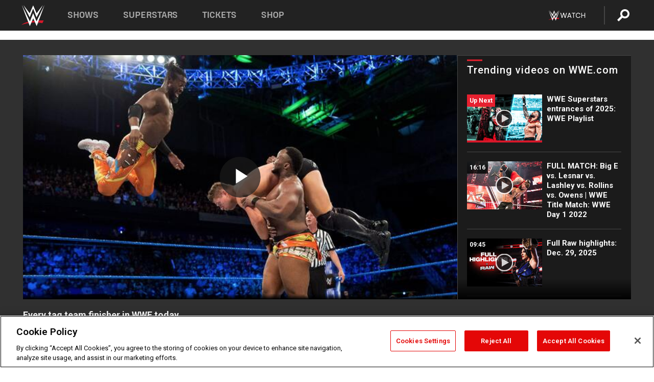

--- FILE ---
content_type: text/html; charset=UTF-8
request_url: https://www.wwe.com/videos/every-tag-team-finisher-in-wwe-today
body_size: 20670
content:
<!DOCTYPE html>
<html lang="en" dir="ltr" prefix="og: https://ogp.me/ns#">
  <head>
    <meta charset="utf-8" />
<link rel="icon" href="/favicon.ico" type="image/x-icon" />
<meta name="description" content="Take a look at all of the devastating double team finishing moves in WWE today, including The New Day’s Midnight Hour, The Revival’s Shatter Machine and more." />
<link rel="shortlink" href="https://www.wwe.com/videos/every-tag-team-finisher-in-wwe-today" />
<link rel="canonical" href="https://www.wwe.com/videos/every-tag-team-finisher-in-wwe-today" />
<link rel="image_src" href="https://www.wwe.com/f/styles/wwe_large/public/2019/05/sd_06052018rf_1900--457ccff6c9b754a4939e8829c54f512c.jpg" />
<meta property="og:site_name" content="WWE" />
<meta property="og:type" content="video.tv_show" />
<meta property="og:url" content="https://www.wwe.com/videos/every-tag-team-finisher-in-wwe-today" />
<meta property="og:title" content="See every tag team finisher in WWE today" />
<meta property="og:description" content="Take a look at all of the devastating double team finishing moves in WWE today, including The New Day’s Midnight Hour, The Revival’s Shatter Machine and more." />
<meta property="og:image" content="https://www.wwe.com/f/styles/og_image/public/2019/05/sd_06052018rf_1900--457ccff6c9b754a4939e8829c54f512c.jpg" />
<meta property="fb:app_id" content="295666513781415" />
<meta name="twitter:card" content="player" />
<meta name="twitter:description" content="Take a look at all of the devastating double team finishing moves in WWE today, including The New Day’s Midnight Hour, The Revival’s Shatter Machine and more." />
<meta name="twitter:site" content="@wwe" />
<meta name="twitter:title" content="See every tag team finisher in WWE today" />
<meta name="twitter:image" content="https://www.wwe.com/f/styles/wwe_large/public/2019/05/sd_06052018rf_1900--457ccff6c9b754a4939e8829c54f512c.jpg" />
<meta name="twitter:app:name:iphone" content="WWE" />
<meta name="twitter:app:id:iphone" content="551798799" />
<meta name="twitter:app:name:ipad" content="WWE" />
<meta name="twitter:app:id:ipad" content="551798799" />
<meta name="twitter:app:name:googleplay" content="WWE" />
<meta name="twitter:app:id:googleplay" content="com.wwe.universe" />
<meta name="twitter:player" content="https://www.wwe.com/twitter-card-player/40060260" />
<meta name="twitter:player:width" content="768" />
<meta name="twitter:player:height" content="432" />
<meta name="twitter:player:stream" content="https://cdn5.wwe.com/wwe/2019/tagteams_finishers_050819/tagteams_finishers_050819_768x432.mp4" />
<meta name="twitter:player:stream:content_type" content="video/mp4" />
<meta name="apple-itunes-app" content="app-id=551798799, affiliate-data=KCBikRHks4I, app-argument=https://www.wwe.com" />
<meta name="Generator" content="Drupal 10 (https://www.drupal.org)" />
<meta name="MobileOptimized" content="width" />
<meta name="HandheldFriendly" content="true" />
<meta name="viewport" content="width=device-width, initial-scale=1, shrink-to-fit=no" />
<script> var googletag = googletag || {};
    googletag.cmd = googletag.cmd || []; </script>
<!-- Google Tag Manager -->
<script>
var ga_dev_acctlist = "qa-www,qa-wwe,integration-,stage,cube,ion,proxy,codeandtheory,jenkins,tyr,kyte,cloud,compute,net,ec2,qa-www-aws";
var ga_devid = "GTM-KMHBSF";
var ga_liveid = "GTM-N7776B";

var wweGTMID = ga_liveid;
var data = ga_dev_acctlist.split(',');
var i = 0;
var l = data.length;
for (; i < l; i++) {
  if (location.hostname.indexOf(data[i]) > -1) {
    wweGTMID = ga_devid;
    break;
  }
}
var wwe_ga_dataLayer = [];
</script>
  <script>
    var Drupal = Drupal || { 'settings': {}, 'behaviors': {}, 'locale': {} };
    if (typeof(Drupal.behaviors.wweAnalytics) != 'undefined') {
      wwe_ga_dataLayer = Drupal.behaviors.wweAnalytics.setBaseData(wwe_ga_dataLayer);
    }
  </script>
  <script>(function(w,d,s,l,i){w[l]=w[l]||[];w[l].push({'gtm.start':new Date().getTime(),event:'gtm.js'});var f=d.getElementsByTagName(s)[0],j=d.createElement(s),dl=l!='dataLayer'?'&l='+l:'';j.async=true;j.src='https://www.googletagmanager.com/gtm.js?id='+i+dl;f.parentNode.insertBefore(j,f);})(window,document,'script','wwe_ga_dataLayer',wweGTMID);</script>
<!-- End Google Tag Manager -->
<noscript><!-- Google Tag Manager (noscript) -->
<iframe src="//www.googletagmanager.com/ns.html?id=GTM-N7776B" height="0" width="0" style="display:none;visibility:hidden"></iframe>
  <!-- End Google Tag Manager (noscript) --></noscript>
<div id="teconsent-holder"><div id='teconsent'></div>
</div>
<script src="https://cdn.cookielaw.org/scripttemplates/otSDKStub.js"  type="text/javascript" charset="UTF-8" data-domain-script="018eed9f-9812-7750-999b-302e8f68d077" data-dLayer-name="wwe_ga_dataLayer" ></script>
<script type="text/javascript">
function OptanonWrapper() { }
</script>
<script type="text/javascript">
document.addEventListener("DOMContentLoaded", function () {
    window.easternDay = new Intl.DateTimeFormat("en-US", {
        timeZone: "America/New_York",
        weekday: "long"
    }).format(new Date());

    window.easternHour = parseInt(new Intl.DateTimeFormat("en-US", {
        timeZone: "America/New_York",
        hour: "numeric",
        hour12: false
    }).format(new Date()));

    window.showaepopup = window.easternHour >= 0 && window.easternHour < 20;

    if (window.location.href.indexOf("ismobile=true") > 0 || localStorage.getItem('isMobile') == 'true') {
        localStorage.setItem('isMobile', true);
        jQuery("li.hamburger").hide();
        jQuery("li.pull-right").hide();
        jQuery("div.pane-distributed-footer").hide();
        jQuery("#mini-panel-header_navigation").css({ "display": "none" });
        jQuery('.wwe-highlights-videos--wrapper').css({ "display": "none" });
        jQuery('.events-header--video').css({ "display": "none" });
        jQuery('.events-header--content').css({ "padding-top": "30px" });
        jQuery("body").attr('style', 'padding-top: 0px !important');
    }
});
</script>
<script>
const hideButtons = () =>
  document.querySelectorAll('.account-button').forEach(el => el.style.display = 'none');

new MutationObserver(hideButtons).observe(document.documentElement, { childList: true, subtree: true });
document.addEventListener('DOMContentLoaded', hideButtons);
</script>
<style type="text/css">
@media screen AND ( max-width:800px )  { .wwe-page-header--title { font-size: 5.5vw !important; } }
span[class^="wwe-shows-hub--show-network__netflix"] {  width:4em; top: 6px; left: 8px; }
</style>
<script>
(function () {

  var ALLOWED_DOMAINS = ['www.wwe.com'];

  function isAllowedHost(host) {
    host = String(host || '').toLowerCase();
    for (var i = 0; i < ALLOWED_DOMAINS.length; i++) {
      var d = String(ALLOWED_DOMAINS[i] || '').toLowerCase();
      if (!d) continue;
      if (host === d) return true;
      if (host.length > d.length && host.slice(-d.length - 1) === '.' + d) return true;
    }
    return false;
  }

  if (!isAllowedHost(window.location.hostname)) {
    return; 
  }

  function normalizeText(s) {

    return String(s || '')
      .replace(/\u00a0/g, ' ')
      .replace(/\s+/g, ' ')
      .replace(/^\s+|\s+$/g, '')
      .toUpperCase();
  }

  function adjustVendorLinks() {
    var anchors = document.querySelectorAll('a[href]');
    for (var i = 0; i < anchors.length; i++) {
      var a = anchors[i];
      var txt = normalizeText(a.textContent || a.innerText);

      if (txt === 'SIGN UP FOR PEACOCK') {
        if (a.parentNode) a.parentNode.removeChild(a);
        continue;
      }

      var raw = (a.getAttribute('href') || '').toLowerCase();
      var abs = (a.href || '').toLowerCase();
      if (raw.indexOf('peacocktv.com') !== -1 || abs.indexOf('peacocktv.com') !== -1) {
        var textNode = document.createTextNode(a.textContent || a.innerText || '');
        if (a.parentNode) a.parentNode.replaceChild(textNode, a);
      }
    }
  }

  if (document.readyState === 'loading') {
    document.addEventListener('DOMContentLoaded', adjustVendorLinks);
  } else {
    adjustVendorLinks();
  }
})();
</script>
<script type="text/javascript">
window.addEventListener('scroll', function() {
    document.querySelectorAll('.wwe-breaker--wrapper:not(.pageview-process)').forEach(div => {
        rect = div.getBoundingClientRect();
        windowHeight = window.innerHeight;
        if (rect.top <= (windowHeight / 2)-100 && rect.bottom >= (windowHeight / 2)-100) {
          div.classList.add('pageview-process');
          Drupal.behaviors.wweAnalytics.trackVirtualPageView(location.pathname, document.title);
        }
        
    });
});
</script>
<meta http-equiv="x-ua-compatible" content="ie=edge" />
<script src="https://player.wwe.com/release/v1.7.5/Player.js" type="text/javascript"></script>
<script src="https://imasdk.googleapis.com/js/sdkloader/ima3.js" type="text/javascript"></script>
<script src="https://imasdk.googleapis.com/js/sdkloader/ima3_dai.js" type="text/javascript"></script>
<script>window.a2a_config=window.a2a_config||{};a2a_config.callbacks=[];a2a_config.overlays=[];a2a_config.templates={};var a2a_config = a2a_config || {};
a2a_config.onclick = false;
a2a_config.icon_color = "#000";
a2a_config.exclude_services = [
      'amazon_wish_list', 'aol_mail', 'balatarin', 'bibsonomy', 'blogger', 'blogmarks', 'bluesky', 'bookmarks_fr', 'box_net', 'buffer', 'copy_link', 'diary_ru', 'diaspora', 'digg', 'diigo', 'douban', 'draugiem', 'evernote', 'facebook', 'fark', 'flipboard', 'folkd', 'gmail', 'google_classroom', 'google_translate', 'hacker_news', 'hatena', 'houzz', 'instapaper', 'kakao', 'known', 'line', 'linkedin', 'livejournal', 'mail_ru', 'mastodon', 'mendeley', 'meneame', 'message', 'messenger', 'mewe', 'micro_blog', 'mix', 'mixi', 'myspace', 'odnoklassniki', 'outlook_com', 'papaly', 'pinboard', 'pinterest', 'plurk', 'pocket', 'print', 'printfriendly', 'pusha', 'push_to_kindle', 'qzone', 'raindrop_io', 'reddit', 'rediff_mypage', 'refind', 'sina_weibo', 'sitejot', 'skype', 'slashdot', 'snapchat', 'stocktwits', 'svejo', 'symbaloo_bookmarks', 'teams', 'telegram', 'threema', 'trello', 'tumblr', 'twiddla', 'twitter', 'typepad', 'viber', 'vk', 'wechat', 'whatsapp', 'wordpress', 'wykop', 'xing', 'yahoo_mail', 'yummly', 'facebook_messenger', 'google_plus', 'float', 'google_gmail' ,'typepad_post','rediff','kindle_it','microsoft_teams','sms','x'];

a2a_config.prioritize = ["threads", "email"];
a2a_config.native_mobile_share = false;

// Set the Threads share endpoint to use the Web Intent URL
a2a_config.templates.threads = {
  // Use the standard Threads Web Intent URL
  url: 'https://www.threads.net/intent/post?url=${link}',
  // Optional: Remove any custom deep-link configuration if it exists
  // deep_link: null
};

// Disable post-share "Thanks for sharing" modal
a2a_config.thanks = {
    postShare: false,
};</script>
<style>.a2apage_wide.a2a_wide .a2a_more {
      display: none;
    }
#a2apage_dropdown #a2apage_mini_services a.a2a_i::after {
      content: none;
    }
#a2apage_dropdown #a2apage_mini_services a.a2a_i, i.a2a_i {
border : none !important;
line-height: 2;
}
#a2apage_dropdown {
      background-color: #000 !important;
}
#a2apage_dropdown #a2apage_mini_services .a2a_i {
      display: inline-block;
      width: 32px  !important;
      height: 32px  !important;
      overflow: hidden  !important;
    }
#a2apage_dropdown #a2apage_mini_services .a2a_i span {
      display: block;
      width: 100%  !important;
      height: 100%  !important;
    }
#a2apage_dropdown #a2apage_mini_services .a2a_i svg {
      width: 100%  !important;
      height: 100%  !important;
    }
 #a2apage_dropdown #a2apage_mini_services .a2a_i span::after {
      display: none !important;
    }

    .a2a_button_pinterest,
    .a2a_button_twitter,
    .a2a_button_tumblr {
      background-color: gray !important;
      color: gray !important;
      filter: grayscale(100%) !important;
      width: 32px;
      height: 32px;
    }
    .a2a_button_facebook::before,
    .a2a_button_pinterest::before,
    .a2a_button_twitter::before,
    .a2a_button_tumblr::before {
      content: "" !important;
    }
.a2a_floating_style {
    background-color: #f0f0f0; /* Example background color */
    border: 1px solid #ddd; /* Optional border styling */
}

.a2a_floating_style .a2a_button {
    background-color: #ff6347; /* Example button color */
    color: white; /* Text color for the buttons */
}

.a2a_floating_style .a2a_button:hover {
    background-color: #ff4500; /* Hover effect color */
}

//* Main social buttons */
.a2a_button_facebook, .a2a_button_x {
  display: inline-block;
  margin-right: 0px;
  background-size: contain;
  width: 34px;
  height: 24px;
}

/* Custom tooltip container */
.custom-tooltip {
  position: relative;
  display: inline-block;
  padding-left:10px;
}

/* Tooltip text (hidden by default) */
.tooltiptext {
  display: none;
  position: absolute;
  background-color: #fff;
  border: 1px solid #ccc;
  box-shadow: 0 0 10px rgba(0,0,0,0.1);
  margin-top: 10px;
  padding: 10px;
  list-style: none;
  z-index: 1000;
}

/* Tooltip items */
.tooltiptext li {
  margin-bottom: 5px;
}

.tooltiptext li:last-child {
  margin-bottom: 0;
}

/* Toggle button */
.icon-svg.social-menu-toggle {
  cursor: pointer;
  display: inline-block;
  vertical-align: middle;
}

.icon-svg.social-menu-toggle svg {
  fill: #000;
  width: 24px;
  height: 24px;
}

/* Adjustments to tooltip appearance */
.tooltiptext a {
  display: inline-block;
  width: 24px;
  height: 24px;
  background-size: contain;
  background-repeat: no-repeat;
}</style>

    <title>Every tag team finisher in WWE today | WWE</title>
    <link rel="stylesheet" media="all" href="/f/css/css_nrDEQia9yQb20036uabMvyKqur8OzpdsciBZcFQwLNM.css?delta=0&amp;language=en&amp;theme=wwe_theme&amp;include=[base64]" />
<link rel="stylesheet" media="all" href="https://player.wwe.com/release/v1.7.5/Player.css" />
<link rel="stylesheet" media="all" href="/f/css/css_sHQ-CqChBSEf8NX6fkuxDFLuItt990emIizthYuJ-yA.css?delta=2&amp;language=en&amp;theme=wwe_theme&amp;include=[base64]" />
<link rel="stylesheet" media="all" href="//use.fontawesome.com/releases/v5.13.0/css/all.css" />
<link rel="stylesheet" media="all" href="/f/css/css_zFo3DGVRIjXdSBAN4A9bO4tNmYeHfZGBP1ToN1lObOs.css?delta=4&amp;language=en&amp;theme=wwe_theme&amp;include=[base64]" />

    
  </head>
  <body class="exclude-node-title layout-no-sidebars page-node-40060260 path-node node--type-video">
    <a href="#main-content" class="visually-hidden-focusable" aria-label="main-content">
      Skip to main content
    </a>
    
      <div class="dialog-off-canvas-main-canvas" data-off-canvas-main-canvas>
            
  <div id="page-wrapper">
    <div id="page">
          <header id="header" class="header" role="banner" aria-label="Site header">
                                        <nav class="navbar navbar-dark bg-primary navbar-expand-lg" id="navbar-main" aria-label="main-navigation">
                                      <a href="/" title="Home" rel="home" class="navbar-brand">
              <img src="/themes/custom/wwe_theme/logo.svg" alt="Home" class="img-fluid d-inline-block align-top" />
            
    </a>
    

                                  <button class="navbar-toggler collapsed" type="button" data-bs-toggle="collapse" data-bs-target="#CollapsingNavbar" aria-controls="CollapsingNavbar" aria-expanded="false" aria-label="Toggle navigation"><span class="navbar-toggler-icon"></span></button>
                  <div class="collapse navbar-collapse justify-content-end" id="CollapsingNavbar">
                                          <nav role="navigation" aria-labelledby="block-wwe-theme-main-menu-menu" id="block-wwe-theme-main-menu" class="block block-menu navigation menu--main">
            
  <h2 class="visually-hidden" id="block-wwe-theme-main-menu-menu">Main navigation</h2>
  

        
              <ul class="clearfix nav navbar-nav" data-component-id="bootstrap_barrio:menu_main">
                    <li class="nav-item">
                          <a href="/shows" class="nav-link nav-link--shows" data-drupal-link-system-path="node/50000001">Shows</a>
              </li>
                <li class="nav-item">
                          <a href="/superstars" class="nav-link nav-link--superstars" data-drupal-link-system-path="node/50000002">Superstars</a>
              </li>
                <li class="nav-item">
                          <a href="/events" class="nav-link nav-link--events" data-drupal-link-system-path="node/50000003">Tickets</a>
              </li>
                <li class="nav-item">
                          <a href="https://shop.wwe.com/en/?_s=bm-HP-WWEcom-Shop-Main_Nav-2022" class="nav-link nav-link-https--shopwwecom-en--sbm-hp-wwecom-shop-main-nav-2022">Shop</a>
              </li>
        </ul>
  



  </nav>
<div id="block-wwe-theme-mainmenuaccountblock" class="block block-wwe-global-panes block-main-menu-account-block">
  
    
      <div class="content">
          <nav class="wwe-header-navigation">
        <div class="desktop-menu">
            <div class="pull-right wwe-geo-group">
                                                                        <div class="network-promo-component network-promo-button element-invisible wwe-geo-element" data-countries="ao,at,be,bj,bw,bf,bi,cv,kh,cm,cf,km,cg,ci,cd,gq,er,sz,et,fr,gf,pf,tf,ga,gm,de,gh,gn,gw,va,it,jp,ke,kr,ls,lr,li,lu,mg,mw,ml,mu,yt,mz,na,nc,ne,ng,ph,re,rw,sh,mf,pm,sm,st,sn,sc,sl,za,ch,tz,tg,ug,wf,zm,zw" data-include="in" data-color="#D0021B" tabindex="0">
                        <img src="/f/styles/scaleto240with/public/all/2022/09/nav-Network-WWENetwork%402x--27641c123206feea4d9cfe8b2fa1406e.png" alt="Watch on WWE Network" title="Watch on WWE Network" class="network-logo">
                        <div class="network-promo">
                                        <p>Watch every Premium Live Event and get unlimited access to WWE&#039;s premium content - available to you anywhere, anytime, on any device.</p>
                        <a class="wwe-button button-default" href="https://www.wwe.com/wwenetwork?utm_source=wwecom&amp;utm_medium=nav&amp;utm_campaign=evergreen" target="_blank">Go to WWE Network</a>
            </div>
        </div>
    
                                                        <div class="network-promo-component network-promo-button element-invisible wwe-geo-element" data-countries="zz" data-include="ex" data-color="" tabindex="0">
                        <img src="/f/styles/scaleto240with/public/all/2025/01/netflixWWE_192x48--ab18e68e7aa037bceceac17f0fbe4bcd.png" alt="" title="" class="network-logo">
                        <div class="network-promo">
                                        <p>Watch every Premium Live Event and enjoy some of your favorite WWE content on Netflix</p>
                        <a class="wwe-button button-default" href="https://www.netflix.com/title/81788927" target="_blank">Go to Netflix</a>
            </div>
        </div>
    
                                                        <div class="network-promo-component network-promo-button element-invisible wwe-geo-element" data-countries="zz" data-include="in" data-color="#c48942 " tabindex="0">
                        <img src="/f/styles/scaleto240with/public/all/2023/01/nav-network-WatchOnSonyLiv-CTA-183x48--760f6aa68e476bb3003fc045c38705a0.png" alt="Watch on Sony LIV " title="Watch on Sony LIV " class="network-logo">
                        <div class="network-promo">
                                        <p>Visit Sony LIV to sign in or sign up and enjoy WWE&#039;s premium content. </p>
                        <a class="wwe-button button-default" href="https://www.sonyliv.com/signin?utm_source=wwe&amp;utm_medium=referral&amp;utm_campaign=wwe_acq&amp;utm_term=go_to_sonyliv" target="_blank">Go to Sony LIV </a>
            </div>
        </div>
    
                                                        <div class="network-promo-component network-promo-button element-invisible wwe-geo-element" data-countries="zzz" data-include="in" data-color="#0181C4" tabindex="0">
                        <img src="/f/styles/scaleto240with/public/all/2023/01/nav-Network-Flow-CTA--f8b50f2dde73e4e7e185be36eeb510e5.png" alt="Flow" title="Flow" class="network-logo">
                        <div class="network-promo">
                                        <p>Watch WrestleMania and other WWE Premium Live Events on Flow.</p>
                        <a class="wwe-button button-default" href="https://www.flowsports.co" target="_blank">Go to Flow</a>
            </div>
        </div>
    
                                                        <div class="network-promo-component network-promo-button element-invisible wwe-geo-element" data-countries="us,as,gu,mp,pr,vi,um" data-include="in" data-color="red" tabindex="0">
                        <img src="/f/styles/scaleto240with/public/2025/09/watch-wwe-flat-horizontal-white-220x46.png" alt="How to Watch" title="How to Watch" class="network-logo">
                        <div class="network-promo">
                                        <p>Learn how to access and stream WWE content online, including every WWE Premium Live Event, your favorite shows, historical and recent, and even watch Raw live. </p>
                        <a class="wwe-button button-default" href="https://wwenetwork.com" target="_blank">Learn More</a>
            </div>
        </div>
    
                                                    <div class="vertical-break"></div>
                <div class="account-button"></div>
                <span class="search">
                    <a href="/search">
                        <img class="icon" title="Search icon" alt="If you hit on this search icon then you will be redirected to https://watch.wwe.com/search" src="/modules/custom/wwe_global_panes/assets/img/search-thicc.svg">
                    </a>
                </span>
            </div>
        </div>

                    <ul class='mobile-menu wwe-geo-group'>
                                                <li class="element-invisible wwe-geo-element network-promo-component" data-countries="ao,at,be,bj,bw,bf,bi,cv,kh,cm,cf,km,cg,ci,cd,gq,er,sz,et,fr,gf,pf,tf,ga,gm,de,gh,gn,gw,va,it,jp,ke,kr,ls,lr,li,lu,mg,mw,ml,mu,yt,mz,na,nc,ne,ng,ph,re,rw,sh,mf,pm,sm,st,sn,sc,sl,za,ch,tz,tg,ug,wf,zm,zw" data-include="in" data-color="#D0021B">
            <div class="mobile-network-promo">
                <div class="mobile-network-promo_image">
                                            <img src="/f/styles/scaleto240with/public/all/2022/09/nav-Network-WWENetwork%402x--27641c123206feea4d9cfe8b2fa1406e.png" height="24" alt="Watch on WWE Network" title="Watch on WWE Network">
                                                        </div>
                                    <div class="mobile-network-promo_text">Watch every Premium Live Event and get unlimited access to WWE&#039;s premium content - available to you anywhere, anytime, on any device.</div>
                                <a class="wwe-button button-promo button-default" href="https://www.wwe.com/wwenetwork?utm_source=wwecom&amp;utm_medium=nav&amp;utm_campaign=evergreen" target="_blank">Go to WWE Network</a>
            </div>
        </li>
    
                                                <li class="element-invisible wwe-geo-element network-promo-component" data-countries="zz" data-include="ex" data-color="">
            <div class="mobile-network-promo">
                <div class="mobile-network-promo_image">
                                            <img src="/f/styles/scaleto240with/public/all/2025/01/netflixWWE_192x48--ab18e68e7aa037bceceac17f0fbe4bcd.png" height="24" alt="" title="">
                                                        </div>
                                    <div class="mobile-network-promo_text">Watch every Premium Live Event and enjoy some of your favorite WWE content on Netflix</div>
                                <a class="wwe-button button-promo button-default" href="https://www.netflix.com/title/81788927" target="_blank">Go to Netflix</a>
            </div>
        </li>
    
                                                <li class="element-invisible wwe-geo-element network-promo-component" data-countries="zz" data-include="in" data-color="#c48942 ">
            <div class="mobile-network-promo">
                <div class="mobile-network-promo_image">
                                            <img src="/f/styles/scaleto240with/public/all/2023/01/nav-network-WatchOnSonyLiv-CTA-183x48--760f6aa68e476bb3003fc045c38705a0.png" height="24" alt="Watch on Sony LIV " title="Watch on Sony LIV ">
                                                        </div>
                                    <div class="mobile-network-promo_text">Visit Sony LIV to sign in or sign up and enjoy WWE&#039;s premium content. </div>
                                <a class="wwe-button button-promo button-default" href="https://www.sonyliv.com/signin?utm_source=wwe&amp;utm_medium=referral&amp;utm_campaign=wwe_acq&amp;utm_term=go_to_sonyliv" target="_blank">Go to Sony LIV </a>
            </div>
        </li>
    
                                                <li class="element-invisible wwe-geo-element network-promo-component" data-countries="zzz" data-include="in" data-color="#0181C4">
            <div class="mobile-network-promo">
                <div class="mobile-network-promo_image">
                                            <img src="/f/styles/scaleto240with/public/all/2023/01/nav-Network-Flow-CTA--f8b50f2dde73e4e7e185be36eeb510e5.png" height="24" alt="Flow" title="Flow">
                                                        </div>
                                    <div class="mobile-network-promo_text">Watch WrestleMania and other WWE Premium Live Events on Flow.</div>
                                <a class="wwe-button button-promo button-default" href="https://www.flowsports.co" target="_blank">Go to Flow</a>
            </div>
        </li>
    
                                                <li class="element-invisible wwe-geo-element network-promo-component" data-countries="us,as,gu,mp,pr,vi,um" data-include="in" data-color="red">
            <div class="mobile-network-promo">
                <div class="mobile-network-promo_image">
                                            <img src="/f/styles/scaleto240with/public/2025/09/watch-wwe-flat-horizontal-white-220x46.png" height="24" alt="How to Watch" title="How to Watch">
                                                        </div>
                                    <div class="mobile-network-promo_text">Learn how to access and stream WWE content online, including every WWE Premium Live Event, your favorite shows, historical and recent, and even watch Raw live. </div>
                                <a class="wwe-button button-promo button-default" href="https://wwenetwork.com" target="_blank">Learn More</a>
            </div>
        </li>
    
                            </ul>
            <div class="mobile-menu-underlay"></div>
            </nav>
    </div>
  </div>


                                                          </div>
                                                          </nav>
                        </header>
                  <div class="highlighted">
          <aside class="container-fluid section clearfix" role="complementary">
              <div data-drupal-messages-fallback class="hidden"></div>


          </aside>
        </div>
                  <div id="main-wrapper" class="layout-main-wrapper clearfix">
                  <div id="main" class="container-fluid">
            
            <div class="row row-offcanvas row-offcanvas-left clearfix">
                                  <main class="main-content col" id="content" role="main" >
                  <section class="section">
                                    <a href="#main-content" id="main-content" aria-label="main-content" tabindex="-1"></a>
                      <div id="block-wwe-theme-page-title" class="block block-core block-page-title-block">
  
    
      <div class="content">
      
  <h1 class="hidden title"><span class="field field--name-title field--type-string field--label-hidden">Every tag team finisher in WWE today</span>
</h1>


    </div>
  </div>
<div id="block-wwe-theme-content" class="block block-system block-system-main-block">
  
    
      <div class="content">
      <div class="l-page l-frame-wrap l-hybrid-col-frame hybrid-col-frame" id="page">
  <div class="l-hybrid-col-frame_breaker-wrap hybrid-col-frame_breaker-wrap">
    <div class="l-hybrid-col-frame_breaker hybrid-col-frame_breaker">
      <div data-wname="video_playlists_pane" data-pos="0" class="panel-pane pane-video-playlists-pane">
        <section class="vlp">
                    <section class="wwe-videobox">
            <div class="wwe-videobox--videoarea">
             <div id="wwe-videobox--videoarea"></div>
            </div>
              <div class="wwe-videobox--cap">
                <div class="clearfix">
                  <div class="wwe-videobox--toggles">
                    <button class="description-toggle" aria-label="Show video description"></button>
                    <button class="video-share-toggle" aria-label="Open share options"></button>
                  </div>
                  <div class="wwe-videobox--copy">
                    <h1 class="wwe-videobox--cap--title"></h1>
                    <p class="wwe-videobox--cap--description"></p>
                    <div class="wwe-mobile--sponsors">
                      <div class="wwe-sponsored--track"></div>
                    </div>
                  </div>
                </div>
              </div>

            <!-- Playlist Section -->

            <aside class="wwe-videobox--playlist clearfix vlp-pre-play" style="border-left: 1px solid #474747;width: 340px;height: 100%;position: absolute;right: 0;top: 0;">
              <div class="wwe-videobox--playlist--title-container">
                <div class="wwe-videobox--playlist--title">
                  <svg width="90" height="5" viewBox="60 0 3 5">
                    <line x1="0" y1="3" x2="90" y2="3" stroke-width="3" />
                  </svg>
                  <h3 class="wwe-videobox--playlist--title-copy"></h3>
                </div>
                <div class="comments-tab">
                  <svg version="1.0" xmlns="http://www.w3.org/2000/svg"
                       width="29.000000pt" height="25.000000pt" viewBox="0 0 29.000000 25.000000"
                       preserveAspectRatio="xMidYMid meet">
                    <g transform="translate(0.000000,25.000000) scale(0.100000,-0.100000)"
                       fill="#000000" stroke="none">
                      <path d="M7 244 c-4 -4 -7 -49 -7 -101 l0 -93 78 0 c71 0 81 -2 102 -25 l24
-25 26 25 c14 14 34 25 43 25 16 0 17 11 15 98 l-3 97 -136 3 c-74 1 -138 -1
-142 -4z"/>
                    </g>
                  </svg>
                  <div class="comments-count">
                    <fb:comments-count href="">0</fb:comments-count>
                  </div>
                </div>
              </div>
              <div class="wwe-videobox--playlist--items"></div>
            </aside>
          </section>
          
          <div class="wwe-footer vlp-pre-play">
            <div class="wwe-footer--sponsors">
              <div class="wwe-sponsored--track">
              
              </div>
            </div>
            <div class="wwe-footer--comments">
              <a href="#fbcomments" id="fb-comments-link" class="wwe-footer--comments--icon">
                <div class="wwe-video-landing--comments-icon">
                  <svg version="1.0" xmlns="http://www.w3.org/2000/svg"
                       width="29.000000pt" height="25.000000pt" viewBox="0 0 29.000000 25.000000"
                       preserveAspectRatio="xMidYMid meet">
                    <g transform="translate(0.000000,25.000000) scale(0.100000,-0.100000)"
                       fill="#000000" stroke="none">
                      <path d="M7 244 c-4 -4 -7 -49 -7 -101 l0 -93 78 0 c71 0 81 -2 102 -25 l24
-25 26 25 c14 14 34 25 43 25 16 0 17 11 15 98 l-3 97 -136 3 c-74 1 -138 -1
-142 -4z"/>
                    </g>
                  </svg>
                </div>
                <div class="wwe-footer--comments--icon--count">
                  <fb:comments-count href="">0</fb:comments-count>
                </div>
                <span class="comments-label">Comments</span>
              </a>
            </div>
          </div>
        </section>

        <!-- related content Section -->

          <section class="wwe-vlanding vlp-pre-play">
            
          
        </section>
      </div>
    </div>
  </div><!-- end l-hybrid-col-frame_breaker -->

  <div class="l-hybrid-col-frame_col-wrap hybrid-col-frame_col-wrap">

    <div class="l-hybrid-col-frame_left hybrid-col-frame_left">
      <div data-wname="wwe_fb_comments" data-pos="0" class="panel-pane pane-wwe-fb-comments">
        <div class="fb-comments fb_iframe_widget" data-href="" data-numposts="10"></div>
      </div>
    </div><!-- end l-hybrid-col-frame_main -->
  
    <div class="l-hybrid-col-frame_rail-wrap hybrid-col-frame_rail-wrap">
      <div class="l-hybrid-col-frame_rail hybrid-col-frame_rail frame-rail-5">
        <div data-wname="ads_rail_pane" data-pos="0" class="panel-pane pane-ads-rail-pane">
          <div class="wwe-ad--rail wwe-ad--rail-1">
            <!-- <div id="wwe-ad-rail-7003625387"></div> -->
          </div>
        </div>
      </div><!-- end l-hybrid-col-frame_rail -->
    </div><!-- end l-hybrid-col-frame_rail-wrap -->
  
  </div><!-- end l-hybrid-col-frame_col-wrap -->
  
  <div class="l-hybrid-col-frame_bottom hybrid-col-frame_bottom">
    <div data-wname="distributed_footer" data-pos="0" class="panel-pane pane-distributed-footer">
  
      <!-- footer here -->
  
      
  
      <div class="wwe-breaker-ad wwe-ad--rail wwe-breaker-ad--distributed-footer">
      </div>
    </div>
  </div>
  
    </div>
  </div>


                  </section>
                </main>
                                        </div>
          </div>
              </div>
                <footer class="site-footer" aria-label="footer-navigation">
                  <div class="container-fluid">
                                      <div class="site-footer__bottom">
                  <section class="row region region-footer-fifth">
    <nav role="navigation" aria-labelledby="block-wwe-theme-footer-menu" id="block-wwe-theme-footer" class="block block-menu navigation menu--footer">
            
  <h2 class="visually-hidden" id="block-wwe-theme-footer-menu">Footer</h2>
  

        
              <ul class="clearfix nav flex-row" data-component-id="bootstrap_barrio:menu_columns">
                    <li class="nav-item menu-item--expanded">
                <span class="nav-link nav-link-">Corporate</span>
                                <ul class="flex-column">
                    <li class="nav-item">
                <a href="https://corporate.wwe.com/" class="nav-link nav-link-https--corporatewwecom-">Corporate</a>
              </li>
                <li class="nav-item">
                <a href="https://corporate.wwe.com/careers" class="nav-link nav-link-https--corporatewwecom-careers">Careers</a>
              </li>
                <li class="nav-item">
                <a href="https://corporate.wwe.com/impact" class="nav-link nav-link-https--corporatewwecom-impact">Impact</a>
              </li>
                <li class="nav-item">
                <a href="/main-help/contact-us" class="nav-link nav-link--main-help-contact-us" data-drupal-link-system-path="node/35000506">Contact</a>
              </li>
        </ul>
  
              </li>
                <li class="nav-item menu-item--expanded">
                <span class="nav-link nav-link-">WWE.com </span>
                                <ul class="flex-column">
                    <li class="nav-item">
                <a href="/news" class="nav-link nav-link--news" data-drupal-link-system-path="node/50000005">WWE News</a>
              </li>
                <li class="nav-item">
                <a href="/videos" class="nav-link nav-link--videos" data-drupal-link-system-path="node/50000007">WWE Videos</a>
              </li>
                <li class="nav-item">
                <a href="/photos" class="nav-link nav-link--photos" data-drupal-link-system-path="node/50000006">WWE Photos</a>
              </li>
                <li class="nav-item">
                <a href="https://onlocationexp.com/wwe?utm_source=wwe.com&amp;utm_medium=referral&amp;utm_campaign=wwe-footer" class="nav-link nav-link-https--onlocationexpcom-wweutm-sourcewwecomutm-mediumreferralutm-campaignwwe-footer">Priority Pass</a>
              </li>
        </ul>
  
              </li>
                <li class="nav-item menu-item--expanded">
                <span class="nav-link nav-link-">About</span>
                                <ul class="flex-column">
                    <li class="nav-item">
                <a href="/page/privacy-policy" class="nav-link nav-link--page-privacy-policy" data-drupal-link-system-path="node/35000502">Privacy Policy</a>
              </li>
                <li class="nav-item">
                <a href="/page/copyright" class="nav-link nav-link--page-copyright" data-drupal-link-system-path="node/35000505">Copyright</a>
              </li>
                <li class="nav-item">
                <a href="/page/terms-and-conditions" class="nav-link nav-link--page-terms-and-conditions" data-drupal-link-system-path="node/35000507">Terms of Use</a>
              </li>
                <li class="nav-item">
                <a href="" class="nav-link nav-link-">Your Privacy Choices</a>
              </li>
        </ul>
  
              </li>
                <li class="nav-item menu-item--expanded">
                <span class="nav-link nav-link-">Help </span>
                                <ul class="flex-column">
                    <li class="nav-item">
                <a href="/page/security-policy" class="nav-link nav-link--page-security-policy" data-drupal-link-system-path="node/40002086">Security</a>
              </li>
                <li class="nav-item">
                <a href="https://help.wwe.com/" class="nav-link nav-link-https--helpwwecom-">Help Center</a>
              </li>
                <li class="nav-item">
                <a href="/page/cookie-policy" class="nav-link nav-link--page-cookie-policy" data-drupal-link-system-path="node/40017960">Cookie Policy</a>
              </li>
                <li class="nav-item">
                <a href="https://help.wwe.com/Answer/Detail/18?utm_source=dotcom&amp;utm_medium=web&amp;utm_campaign=closed_captions&amp;utm_content=footer_link" class="nav-link nav-link-https--helpwwecom-answer-detail-18utm-sourcedotcomutm-mediumwebutm-campaignclosed-captionsutm-contentfooter-link">Closed Captions</a>
              </li>
        </ul>
  
              </li>
                <li class="nav-item menu-item--expanded">
                <span class="nav-link nav-link-">Global Sites </span>
                                <ul class="flex-column">
                    <li class="nav-item">
                <a href="https://arabic.wwe.com/" class="nav-link nav-link-https--arabicwwecom-">Arabic</a>
              </li>
        </ul>
  
              </li>
        </ul>
  



  </nav>
<div class="views-element-container block block-views block-views-blockfooter-section-block-1" id="block-wwe-theme-views-block-footer-section-block-1">
  
    
      <div class="content">
      <div><div class="view view-footer-section view-id-footer_section view-display-id-block_1 js-view-dom-id-07a0a1a036406365cec783c04238a8bcb731b7f922fa29d4a354e2a4193fb5cc">
  
    
      
      <div class="view-content row">
      
    <div>
    <div>
                      <div class="views-row"><div class="views-field views-field-nothing"><span class="field-content"><div class="footer-logo">
      <img src="/themes/custom/wwe_theme/logo.svg" alt="WWE Logo">
    </div></span></div></div>
            </div>
    </div>
  

    </div>
  
          </div>
</div>

    </div>
  </div>

  </section>

              </div>
                      </div>
              </footer>
          </div>
  </div>
  
  </div>

    
    <script type="application/json" data-drupal-selector="drupal-settings-json">{"path":{"baseUrl":"\/","pathPrefix":"","currentPath":"node\/40060260","currentPathIsAdmin":false,"isFront":false,"currentLanguage":"en"},"pluralDelimiter":"\u0003","suppressDeprecationErrors":true,"WWEVideoLanding":{"initialVideoId":"40060260","initialVideo":{"sponsors":"","numSponsors":false,"title":"Trending videos on WWE.com","playlist":[{"image":"\/f\/styles\/wwe_16_9_s\/public\/2019\/05\/sd_06052018rf_1900--457ccff6c9b754a4939e8829c54f512c.jpg","image_uri":"public:\/\/\/2019\/05\/sd_06052018rf_1900--457ccff6c9b754a4939e8829c54f512c.jpg","file":"\/\/vod.wwe.com\/vod\/2019\/,1080,720,540,432,360,288,\/tagteams_finishers_050819.m3u8","fid":"40357878","title":"Every tag team finisher in WWE today","nid":40060260,"description":"\u003Cp\u003ETake a look at all of the devastating double team finishing moves in WWE today, including The New Day\u2019s Midnight Hour, The Revival\u2019s Shatter Machine and more.\u003C\/p\u003E\r\n","vms_id":176051,"wwe_network":false,"link_url":null,"featured_link":{"#theme":"playlist_item","#title":"Every tag team finisher in WWE today","#image":"\/f\/styles\/wwe_16_9_s\/public\/2019\/05\/sd_06052018rf_1900--457ccff6c9b754a4939e8829c54f512c.jpg","#video_preview_image":"public:\/\/\/2019\/05\/sd_06052018rf_1900--457ccff6c9b754a4939e8829c54f512c.jpg","#file_path":"\/\/vod.wwe.com\/vod\/2019\/,1080,720,540,432,360,288,\/tagteams_finishers_050819.m3u8","#nid":40060260,"#link_classes":"wwe-related-media--item wwe-video-explorer-event js-video--btn js-track video-play-large wwe-display-duration","#duration":"04:32","#playlist_id":0,"#link":"\u003Ca href=\u0022\/videos\/every-tag-team-finisher-in-wwe-today\u0022\u003EEvery tag team finisher in WWE today\u003C\/a\u003E","#is_network_video":false,"#network_video_class":""},"ads_disabled":0,"sponsors":[],"path":"\/videos\/every-tag-team-finisher-in-wwe-today","abs_path":"https:\/\/www.wwe.com\/videos\/every-tag-team-finisher-in-wwe-today","network_logged_in_cta":"","show_name":"","episode_name":"","countries":[],"country_logic":"","mediaid":"nS68ZS1g","tracks":[{"label":"English","file":"https:\/\/cdn5.wwe.com\/wwe\/2019\/tagteams_finishers_050819\/tagteams_finishers_050819_cc_en.vtt","kind":"captions"}],"playlist_offset":0,"playlist_nid":0,"backfilled":false,"parent_playlist_nid":0,"playlist_title":"Trending videos on WWE.com","playlist_short_headline":"Trending videos on WWE.com","playlist_video_strip_headline":"Trending videos on WWE.com","video_offset":0,"picture":"  \u003Cimg srcset=\u0022\/f\/styles\/wwe_16_9_highlight_l\/public\/2019\/05\/sd_06052018rf_1900--457ccff6c9b754a4939e8829c54f512c.jpg 1x\u0022 width=\u0022167\u0022 height=\u002294\u0022 alt=\u0022WWE Photo\u0022 src=\u0022\/f\/styles\/wwe_16_9_highlight_l\/public\/2019\/05\/sd_06052018rf_1900--457ccff6c9b754a4939e8829c54f512c.jpg\u0022 title=\u0022WWE Photo\u0022 loading=\u0022lazy\u0022 \/\u003E\n "}]},"takeoverBg":"\/a\/i\/fpo\/premier-raw-bg.jpg","DeferredJs":[],"initialPlaylist":{"sponsors":"","numSponsors":false,"title":"Trending videos on WWE.com","playlist":[{"image":"\/f\/styles\/wwe_16_9_s\/public\/2019\/05\/sd_06052018rf_1900--457ccff6c9b754a4939e8829c54f512c.jpg","image_uri":"public:\/\/\/2019\/05\/sd_06052018rf_1900--457ccff6c9b754a4939e8829c54f512c.jpg","file":"\/\/vod.wwe.com\/vod\/2019\/,1080,720,540,432,360,288,\/tagteams_finishers_050819.m3u8","fid":"40357878","title":"Every tag team finisher in WWE today","nid":40060260,"description":"\u003Cp\u003ETake a look at all of the devastating double team finishing moves in WWE today, including The New Day\u2019s Midnight Hour, The Revival\u2019s Shatter Machine and more.\u003C\/p\u003E\r\n","vms_id":176051,"wwe_network":false,"link_url":null,"featured_link":{"#theme":"playlist_item","#title":"Every tag team finisher in WWE today","#image":"\/f\/styles\/wwe_16_9_s\/public\/2019\/05\/sd_06052018rf_1900--457ccff6c9b754a4939e8829c54f512c.jpg","#video_preview_image":"public:\/\/\/2019\/05\/sd_06052018rf_1900--457ccff6c9b754a4939e8829c54f512c.jpg","#file_path":"\/\/vod.wwe.com\/vod\/2019\/,1080,720,540,432,360,288,\/tagteams_finishers_050819.m3u8","#nid":40060260,"#link_classes":"wwe-related-media--item wwe-video-explorer-event js-video--btn js-track video-play-large wwe-display-duration","#duration":"04:32","#playlist_id":0,"#link":"\u003Ca href=\u0022\/videos\/every-tag-team-finisher-in-wwe-today\u0022\u003EEvery tag team finisher in WWE today\u003C\/a\u003E","#is_network_video":false,"#network_video_class":""},"ads_disabled":0,"sponsors":[],"path":"\/videos\/every-tag-team-finisher-in-wwe-today","abs_path":"https:\/\/www.wwe.com\/videos\/every-tag-team-finisher-in-wwe-today","network_logged_in_cta":"","show_name":"","episode_name":"","countries":[],"country_logic":"","mediaid":"nS68ZS1g","tracks":[{"label":"English","file":"https:\/\/cdn5.wwe.com\/wwe\/2019\/tagteams_finishers_050819\/tagteams_finishers_050819_cc_en.vtt","kind":"captions"}],"playlist_offset":0,"playlist_nid":0,"backfilled":false,"parent_playlist_nid":0,"playlist_title":"Trending videos on WWE.com","playlist_short_headline":"Trending videos on WWE.com","playlist_video_strip_headline":"Trending videos on WWE.com","video_offset":0,"picture":"  \u003Cimg srcset=\u0022\/f\/styles\/wwe_16_9_highlight_l\/public\/2019\/05\/sd_06052018rf_1900--457ccff6c9b754a4939e8829c54f512c.jpg 1x\u0022 width=\u0022167\u0022 height=\u002294\u0022 alt=\u0022WWE Photo\u0022 src=\u0022\/f\/styles\/wwe_16_9_highlight_l\/public\/2019\/05\/sd_06052018rf_1900--457ccff6c9b754a4939e8829c54f512c.jpg\u0022 title=\u0022WWE Photo\u0022 loading=\u0022lazy\u0022 \/\u003E\n ","duration":"04:32"},{"image":"\/f\/styles\/wwe_16_9_s\/public\/video\/thumb\/2025\/12\/dcfulljan2024_149ger_ntwk.jpg","image_uri":"public:\/\/video\/thumb\/2025\/12\/dcfulljan2024_149ger_ntwk.jpg","file":"\/\/vod.wwe.com\/vod\/2025\/,1080,720,540,432,360,288,\/rr2023_men_fullmatch_de.m3u8","fid":"40717867","title":"KOMPLETTES MATCH: 2023 Men\u2019s Royal Rumble Match: Royal Rumble 2023","nid":50004019,"description":"Wer fordert Undisputed WWE Universal Champion Roman Reigns bei WrestleMania heraus? Seht hier das komplette Men\u2019s Royal Rumble Match von 2023 mit deutschem Kommentar. WWE Network: http:\/\/wwe.yt\/wwenetwork","vms_id":243479,"wwe_network":false,"link_url":null,"featured_link":{"#theme":"playlist_item","#title":"KOMPLETTES MATCH: 2023 Men\u2019s Royal Rumble Match: Royal Rumble 2023","#image":"\/f\/styles\/wwe_16_9_s\/public\/video\/thumb\/2025\/12\/dcfulljan2024_149ger_ntwk.jpg","#video_preview_image":"public:\/\/video\/thumb\/2025\/12\/dcfulljan2024_149ger_ntwk.jpg","#file_path":"\/\/vod.wwe.com\/vod\/2025\/,1080,720,540,432,360,288,\/rr2023_men_fullmatch_de.m3u8","#nid":50004019,"#link_classes":"wwe-related-media--item wwe-video-explorer-event js-video--btn js-track video-play-large wwe-display-duration","#duration":"16:53","#playlist_id":0,"#link":"\u003Ca href=\u0022\/videos\/komplettes-match-2023-men-s-royal-rumble-match-royal-rumble-2023\u0022\u003EKOMPLETTES MATCH: 2023 Men\u2019s Royal Rumble Match: Royal Rumble 2023\u003C\/a\u003E","#is_network_video":false,"#network_video_class":""},"ads_disabled":0,"sponsors":[],"path":"\/videos\/komplettes-match-2023-men-s-royal-rumble-match-royal-rumble-2023","abs_path":"https:\/\/www.wwe.com\/videos\/komplettes-match-2023-men-s-royal-rumble-match-royal-rumble-2023","network_logged_in_cta":"","show_name":"Royal Rumble","episode_name":"","countries":[],"country_logic":"","picture":"  \u003Cimg srcset=\u0022\/f\/styles\/wwe_16_9_highlight_l\/public\/video\/thumb\/2025\/12\/dcfulljan2024_149ger_ntwk.jpg 1x\u0022 width=\u0022167\u0022 height=\u002294\u0022 alt=\u0022WWE Photo\u0022 src=\u0022\/f\/styles\/wwe_16_9_highlight_l\/public\/video\/thumb\/2025\/12\/dcfulljan2024_149ger_ntwk.jpg\u0022 title=\u0022WWE Photo\u0022 loading=\u0022lazy\u0022 \/\u003E\n ","duration":"16:53"},{"image":"\/f\/styles\/wwe_16_9_s\/public\/video\/thumb\/2025\/12\/playlistsstarents2025_ntwk.jpg","image_uri":"public:\/\/video\/thumb\/2025\/12\/playlistsstarents2025_ntwk.jpg","file":"\/\/vod.wwe.com\/vod\/2025\/,1080,720,540,432,360,288,\/playlist_bestentrancesof2025_rev.m3u8","fid":"40717376","title":"WWE Superstars entrances of 2025: WWE Playlist","nid":50003849,"description":"Watch Roman Reigns, Rhea Ripley and more WWE Superstars make thrilling entrances on Raw, SmackDown, NXT and WWE\u2019s grandest stages like WrestleMania and SummerSlam.","vms_id":243348,"wwe_network":false,"link_url":null,"featured_link":{"#theme":"playlist_item","#title":"WWE Superstars entrances of 2025: WWE Playlist","#image":"\/f\/styles\/wwe_16_9_s\/public\/video\/thumb\/2025\/12\/playlistsstarents2025_ntwk.jpg","#video_preview_image":"public:\/\/video\/thumb\/2025\/12\/playlistsstarents2025_ntwk.jpg","#file_path":"\/\/vod.wwe.com\/vod\/2025\/,1080,720,540,432,360,288,\/playlist_bestentrancesof2025_rev.m3u8","#nid":50003849,"#link_classes":"wwe-related-media--item wwe-video-explorer-event js-video--btn js-track video-play-large wwe-display-duration","#duration":"16:28","#playlist_id":0,"#link":"\u003Ca href=\u0022\/videos\/wwe-superstars-entrances-of-2025-wwe-playlist\u0022\u003EWWE Superstars entrances of 2025: WWE Playlist\u003C\/a\u003E","#is_network_video":false,"#network_video_class":""},"ads_disabled":0,"sponsors":[],"path":"\/videos\/wwe-superstars-entrances-of-2025-wwe-playlist","abs_path":"https:\/\/www.wwe.com\/videos\/wwe-superstars-entrances-of-2025-wwe-playlist","network_logged_in_cta":"","show_name":"","episode_name":"","countries":[],"country_logic":"","tracks":[{"label":"en","file":"https:\/\/cdn5.wwe.com\/wwe%2F2025%2Fplaylist_bestentrancesof2025_rev%2Fplaylist_bestentrancesof2025_rev_cc_en.vtt","kind":"captions"}],"picture":"  \u003Cimg srcset=\u0022\/f\/styles\/wwe_16_9_highlight_l\/public\/video\/thumb\/2025\/12\/playlistsstarents2025_ntwk.jpg 1x\u0022 width=\u0022167\u0022 height=\u002294\u0022 alt=\u0022WWE Photo\u0022 src=\u0022\/f\/styles\/wwe_16_9_highlight_l\/public\/video\/thumb\/2025\/12\/playlistsstarents2025_ntwk.jpg\u0022 title=\u0022WWE Photo\u0022 loading=\u0022lazy\u0022 \/\u003E\n ","duration":"16:28"},{"image":"\/f\/styles\/wwe_16_9_s\/public\/video\/thumb\/2025\/12\/dcfulljan2023_106_ntwk_rev_1.jpg","image_uri":"public:\/\/video\/thumb\/2025\/12\/dcfulljan2023_106_ntwk_rev_1.jpg","file":"\/\/vod.wwe.com\/vod\/2022\/,1080,720,540,432,360,288,\/dcfulljan2023_106_ntwk.m3u8","fid":"40717351","title":"FULL MATCH: Big E vs. Lesnar vs. Lashley vs. Rollins vs. Owens | WWE Title Match: WWE Day 1 2022","nid":40105284,"description":"WWE Champion Big E is tasked with the monumental task of attempting to retain his WWE title against Brock Lesnar, Bobby Lashley, Seth Rollins and Kevin Owens in a jaw-dropping Fatal 5-Way Match.","vms_id":221277,"wwe_network":true,"link_url":null,"featured_link":{"#theme":"playlist_item","#title":"FULL MATCH: Big E vs. Lesnar vs. Lashley vs. Rollins vs. Owens | WWE Title Match: WWE Day 1 2022","#image":"\/f\/styles\/wwe_16_9_s\/public\/video\/thumb\/2025\/12\/dcfulljan2023_106_ntwk_rev_1.jpg","#video_preview_image":"public:\/\/video\/thumb\/2025\/12\/dcfulljan2023_106_ntwk_rev_1.jpg","#file_path":"\/\/vod.wwe.com\/vod\/2022\/,1080,720,540,432,360,288,\/dcfulljan2023_106_ntwk.m3u8","#nid":40105284,"#link_classes":"wwe-related-media--item wwe-video-explorer-event js-video--btn js-track  wwe-network-video-overlay video-play-large wwe-display-duration","#duration":"16:16","#playlist_id":0,"#link":"\u003Ca href=\u0022\/videos\/big-e-vs-lesnar-vs-lashley-vs-rollins-vs-owens-wwe-title-match-wwe-day-1-2022-full-match\u0022\u003EFULL MATCH: Big E vs. Lesnar vs. Lashley vs. Rollins vs. Owens | WWE Title Match: WWE Day 1 2022\u003C\/a\u003E","#is_network_video":true,"#network_video_class":" wwe-network-video-overlay"},"ads_disabled":0,"sponsors":[],"path":"\/videos\/big-e-vs-lesnar-vs-lashley-vs-rollins-vs-owens-wwe-title-match-wwe-day-1-2022-full-match","abs_path":"https:\/\/www.wwe.com\/videos\/big-e-vs-lesnar-vs-lashley-vs-rollins-vs-owens-wwe-title-match-wwe-day-1-2022-full-match","network_logged_in_cta":"","show_name":"WWE Day 1","episode_name":"","countries":[],"country_logic":"","tracks":[{"label":"en","file":"https:\/\/cdn5.wwe.com\/wwe%2F2022%2Fdcfulljan2023_106_ntwk%2Fdcfulljan2023_106_ntwk_cc_en.vtt","kind":"captions"}],"picture":"  \u003Cimg srcset=\u0022\/f\/styles\/wwe_16_9_highlight_l\/public\/video\/thumb\/2025\/12\/dcfulljan2023_106_ntwk_rev_1.jpg 1x\u0022 width=\u0022167\u0022 height=\u002294\u0022 alt=\u0022WWE Photo\u0022 src=\u0022\/f\/styles\/wwe_16_9_highlight_l\/public\/video\/thumb\/2025\/12\/dcfulljan2023_106_ntwk_rev_1.jpg\u0022 title=\u0022WWE Photo\u0022 loading=\u0022lazy\u0022 \/\u003E\n ","duration":"16:16"},{"image":"\/f\/styles\/wwe_16_9_s\/public\/video\/thumb\/2025\/12\/dchiraw1701_22_ntwk.jpg","image_uri":"public:\/\/video\/thumb\/2025\/12\/dchiraw1701_22_ntwk.jpg","file":"\/\/vod.wwe.com\/vod\/2025\/,1080,720,540,432,360,288,\/raw_full_29dec2025.m3u8","fid":"40718073","title":"\u0645\u0644\u062e\u0635 \u0639\u0631\u0636 \u0631\u0627\u0648 - \u0662\u0669 \u062f\u064a\u0633\u0645\u0628\u0631 \u0662\u0660\u0662\u0665","nid":50004060,"description":"\u0634\u0647\u062f \u0639\u0631\u0636 \u0631\u0627\u0648 \u0647\u0630\u0627 \u0627\u0644\u0623\u0633\u0628\u0648\u0639 \u0627\u0644\u0639\u062f\u064a\u062f \u0645\u0646 \u0627\u0644\u0623\u062d\u062f\u0627\u062b \u0627\u0644\u0645\u062b\u064a\u0631\u0629 \u0648\u0639\u0644\u0649 \u0631\u0623\u0633\u0647\u0627 \u0641\u0648\u0632 \u0630\u0627 \u0623\u0633\u0648\u0633 \u0628\u0644\u0642\u0628 \u0627\u0644\u0639\u0627\u0644\u0645 \u0644\u0644\u0641\u0631\u0642... \u0625\u0644\u064a\u0643\u0645 \u0645\u0644\u062e\u0635 \u0627\u0644\u0639\u0631\u0636.","vms_id":243513,"wwe_network":false,"link_url":null,"featured_link":{"#theme":"playlist_item","#title":"\u0645\u0644\u062e\u0635 \u0639\u0631\u0636 \u0631\u0627\u0648 - \u0662\u0669 \u062f\u064a\u0633\u0645\u0628\u0631 \u0662\u0660\u0662\u0665","#image":"\/f\/styles\/wwe_16_9_s\/public\/video\/thumb\/2025\/12\/dchiraw1701_22_ntwk.jpg","#video_preview_image":"public:\/\/video\/thumb\/2025\/12\/dchiraw1701_22_ntwk.jpg","#file_path":"\/\/vod.wwe.com\/vod\/2025\/,1080,720,540,432,360,288,\/raw_full_29dec2025.m3u8","#nid":50004060,"#link_classes":"wwe-related-media--item wwe-video-explorer-event js-video--btn js-track video-play-large wwe-display-duration","#duration":"09:40","#playlist_id":0,"#link":"\u003Ca href=\u0022\/videos\/-50004060\u0022\u003E\u0645\u0644\u062e\u0635 \u0639\u0631\u0636 \u0631\u0627\u0648 - \u0662\u0669 \u062f\u064a\u0633\u0645\u0628\u0631 \u0662\u0660\u0662\u0665\u003C\/a\u003E","#is_network_video":false,"#network_video_class":""},"ads_disabled":0,"sponsors":[],"path":"\/videos\/-50004060","abs_path":"https:\/\/www.wwe.com\/videos\/-50004060","network_logged_in_cta":"","show_name":"Raw","episode_name":"","countries":[],"country_logic":"","picture":"  \u003Cimg srcset=\u0022\/f\/styles\/wwe_16_9_highlight_l\/public\/video\/thumb\/2025\/12\/dchiraw1701_22_ntwk.jpg 1x\u0022 width=\u0022167\u0022 height=\u002294\u0022 alt=\u0022WWE Photo\u0022 src=\u0022\/f\/styles\/wwe_16_9_highlight_l\/public\/video\/thumb\/2025\/12\/dchiraw1701_22_ntwk.jpg\u0022 title=\u0022WWE Photo\u0022 loading=\u0022lazy\u0022 \/\u003E\n ","duration":"09:40"},{"image":"\/f\/styles\/wwe_16_9_s\/public\/video\/thumb\/2025\/12\/dchiraw1701_21_ntwk.jpg","image_uri":"public:\/\/video\/thumb\/2025\/12\/dchiraw1701_21_ntwk.jpg","file":"\/\/vod.wwe.com\/vod\/2025\/,1080,720,540,432,360,288,\/aj_dragon_usos_raw.m3u8","fid":"40718071","title":"\u0627\u064a \u062c\u0627\u064a \u0633\u062a\u0627\u064a\u0644\u0632 \u0648\u062f\u0631\u0627\u062c\u0648\u0646 \u0644\u064a \u0636\u062f \u0630\u0627 \u0623\u0648\u0633\u0648\u0633 - \u0631\u0627\u0648 \u0662\u0669 \u062f\u064a\u0633\u0645\u0628\u0631 \u0662\u0660\u0662\u0665","nid":50004059,"description":"\u0627\u064a \u062c\u0627\u064a \u0633\u062a\u0627\u064a\u0644\u0632 \u0648\u062f\u0631\u0627\u062c\u0648\u0646 \u0644\u064a \u064a\u062f\u0627\u0641\u0639\u0627\u0646 \u0639\u0646 \u0644\u0642\u0628 \u0627\u0644\u0639\u0627\u0644\u0645 \u0644\u0644\u0641\u0631\u0642 \u0636\u062f \u0630\u0627 \u0623\u0648\u0633\u0648\u0633.","vms_id":243511,"wwe_network":false,"link_url":null,"featured_link":{"#theme":"playlist_item","#title":"\u0627\u064a \u062c\u0627\u064a \u0633\u062a\u0627\u064a\u0644\u0632 \u0648\u062f\u0631\u0627\u062c\u0648\u0646 \u0644\u064a \u0636\u062f \u0630\u0627 \u0623\u0648\u0633\u0648\u0633 - \u0631\u0627\u0648 \u0662\u0669 \u062f\u064a\u0633\u0645\u0628\u0631 \u0662\u0660\u0662\u0665","#image":"\/f\/styles\/wwe_16_9_s\/public\/video\/thumb\/2025\/12\/dchiraw1701_21_ntwk.jpg","#video_preview_image":"public:\/\/video\/thumb\/2025\/12\/dchiraw1701_21_ntwk.jpg","#file_path":"\/\/vod.wwe.com\/vod\/2025\/,1080,720,540,432,360,288,\/aj_dragon_usos_raw.m3u8","#nid":50004059,"#link_classes":"wwe-related-media--item wwe-video-explorer-event js-video--btn js-track video-play-large wwe-display-duration","#duration":"03:27","#playlist_id":0,"#link":"\u003Ca href=\u0022\/videos\/-50004059\u0022\u003E\u0627\u064a \u062c\u0627\u064a \u0633\u062a\u0627\u064a\u0644\u0632 \u0648\u062f\u0631\u0627\u062c\u0648\u0646 \u0644\u064a \u0636\u062f \u0630\u0627 \u0623\u0648\u0633\u0648\u0633 - \u0631\u0627\u0648 \u0662\u0669 \u062f\u064a\u0633\u0645\u0628\u0631 \u0662\u0660\u0662\u0665\u003C\/a\u003E","#is_network_video":false,"#network_video_class":""},"ads_disabled":0,"sponsors":[],"path":"\/videos\/-50004059","abs_path":"https:\/\/www.wwe.com\/videos\/-50004059","network_logged_in_cta":"","show_name":"Raw","episode_name":"","countries":[],"country_logic":"","picture":"  \u003Cimg srcset=\u0022\/f\/styles\/wwe_16_9_highlight_l\/public\/video\/thumb\/2025\/12\/dchiraw1701_21_ntwk.jpg 1x\u0022 width=\u0022167\u0022 height=\u002294\u0022 alt=\u0022WWE Photo\u0022 src=\u0022\/f\/styles\/wwe_16_9_highlight_l\/public\/video\/thumb\/2025\/12\/dchiraw1701_21_ntwk.jpg\u0022 title=\u0022WWE Photo\u0022 loading=\u0022lazy\u0022 \/\u003E\n ","duration":"03:27"},{"image":"\/f\/styles\/wwe_16_9_s\/public\/video\/thumb\/2025\/12\/dchiraw1701_13_ntwk.jpg","image_uri":"public:\/\/video\/thumb\/2025\/12\/dchiraw1701_13_ntwk.jpg","file":"\/\/vod.wwe.com\/vod\/2025\/,1080,720,540,432,360,288,\/raw1701hlusosdragonaj.m3u8","fid":"40717957","title":"Los Usos GANAN el Campeonato Mundial en Parejas: Raw highlights, 29 de Diciembre. 2025","nid":50004038,"description":"Los Campeones Mundiales en Parejas AJ Styles y Dragon Lee defienden los t\u00edtulos contra los legendarios Usos.","vms_id":243493,"wwe_network":false,"link_url":null,"featured_link":{"#theme":"playlist_item","#title":"Los Usos GANAN el Campeonato Mundial en Parejas: Raw highlights, 29 de Diciembre. 2025","#image":"\/f\/styles\/wwe_16_9_s\/public\/video\/thumb\/2025\/12\/dchiraw1701_13_ntwk.jpg","#video_preview_image":"public:\/\/video\/thumb\/2025\/12\/dchiraw1701_13_ntwk.jpg","#file_path":"\/\/vod.wwe.com\/vod\/2025\/,1080,720,540,432,360,288,\/raw1701hlusosdragonaj.m3u8","#nid":50004038,"#link_classes":"wwe-related-media--item wwe-video-explorer-event js-video--btn js-track video-play-large wwe-display-duration","#duration":"03:19","#playlist_id":0,"#link":"\u003Ca href=\u0022\/videos\/los-usos-ganan-el-campeonato-mundial-en-parejas-raw-highlights-29-de-diciembre-2025\u0022\u003ELos Usos GANAN el Campeonato Mundial en Parejas: Raw highlights, 29 de Diciembre. 2025\u003C\/a\u003E","#is_network_video":false,"#network_video_class":""},"ads_disabled":0,"sponsors":[],"path":"\/videos\/los-usos-ganan-el-campeonato-mundial-en-parejas-raw-highlights-29-de-diciembre-2025","abs_path":"https:\/\/www.wwe.com\/videos\/los-usos-ganan-el-campeonato-mundial-en-parejas-raw-highlights-29-de-diciembre-2025","network_logged_in_cta":"","show_name":"Raw","episode_name":"","countries":[],"country_logic":"","picture":"  \u003Cimg srcset=\u0022\/f\/styles\/wwe_16_9_highlight_l\/public\/video\/thumb\/2025\/12\/dchiraw1701_13_ntwk.jpg 1x\u0022 width=\u0022167\u0022 height=\u002294\u0022 alt=\u0022WWE Photo\u0022 src=\u0022\/f\/styles\/wwe_16_9_highlight_l\/public\/video\/thumb\/2025\/12\/dchiraw1701_13_ntwk.jpg\u0022 title=\u0022WWE Photo\u0022 loading=\u0022lazy\u0022 \/\u003E\n ","duration":"03:19"},{"image":"\/f\/styles\/wwe_16_9_s\/public\/video\/thumb\/2025\/12\/dchiraw1701_16_ntwk.jpg","image_uri":"public:\/\/video\/thumb\/2025\/12\/dchiraw1701_16_ntwk.jpg","file":"\/\/vod.wwe.com\/vod\/2025\/,1080,720,540,432,360,288,\/raw1701esprecap.m3u8","fid":"40717986","title":"Resumen Completo de RAW, 29 de Diciembre, 2025","nid":50004044,"description":"Los Usos destronaron a AJ Styles y Dragon Lee para convertirse en los nuevos Campeones Mundiales en Parejas, CM Punk y Bron Breakker cara a cara, Stephanie Vaquer retuvo su t\u00edtulo en un combate de Triple Amenaza, Penta regres\u00f3.","vms_id":243499,"wwe_network":false,"link_url":null,"featured_link":{"#theme":"playlist_item","#title":"Resumen Completo de RAW, 29 de Diciembre, 2025","#image":"\/f\/styles\/wwe_16_9_s\/public\/video\/thumb\/2025\/12\/dchiraw1701_16_ntwk.jpg","#video_preview_image":"public:\/\/video\/thumb\/2025\/12\/dchiraw1701_16_ntwk.jpg","#file_path":"\/\/vod.wwe.com\/vod\/2025\/,1080,720,540,432,360,288,\/raw1701esprecap.m3u8","#nid":50004044,"#link_classes":"wwe-related-media--item wwe-video-explorer-event js-video--btn js-track video-play-large wwe-display-duration","#duration":"09:30","#playlist_id":0,"#link":"\u003Ca href=\u0022\/videos\/resumen-completo-de-raw-29-de-diciembre-2025\u0022\u003EResumen Completo de RAW, 29 de Diciembre, 2025\u003C\/a\u003E","#is_network_video":false,"#network_video_class":""},"ads_disabled":0,"sponsors":[],"path":"\/videos\/resumen-completo-de-raw-29-de-diciembre-2025","abs_path":"https:\/\/www.wwe.com\/videos\/resumen-completo-de-raw-29-de-diciembre-2025","network_logged_in_cta":"","show_name":"Raw","episode_name":"","countries":[],"country_logic":"","picture":"  \u003Cimg srcset=\u0022\/f\/styles\/wwe_16_9_highlight_l\/public\/video\/thumb\/2025\/12\/dchiraw1701_16_ntwk.jpg 1x\u0022 width=\u0022167\u0022 height=\u002294\u0022 alt=\u0022WWE Photo\u0022 src=\u0022\/f\/styles\/wwe_16_9_highlight_l\/public\/video\/thumb\/2025\/12\/dchiraw1701_16_ntwk.jpg\u0022 title=\u0022WWE Photo\u0022 loading=\u0022lazy\u0022 \/\u003E\n ","duration":"09:30"},{"image":"\/f\/styles\/wwe_16_9_s\/public\/video\/thumb\/2025\/12\/dchiraw1701_10_ntwk_rev_1.jpg","image_uri":"public:\/\/video\/thumb\/2025\/12\/dchiraw1701_10_ntwk_rev_1.jpg","file":"\/\/vod.wwe.com\/vod\/2025\/,1080,720,540,432,360,288,\/dchiraw1701_10_ntwk.m3u8","fid":"40717933","title":"Full Raw highlights: Dec. 29, 2025","nid":50004036,"description":"Check out all the highlights from Raw, featuring The Usos, CM Punk, The Vision, Rhea Ripley, IYO SKY, Becky Lynch, Rey Mysterio, Stephanie Vaquer and more, presented by Wheatley American Vodka. Catch WWE action on the ESPN App, Peacock, Netflix, USA Network, CW Network and more.","vms_id":243491,"wwe_network":false,"link_url":null,"featured_link":{"#theme":"playlist_item","#title":"Full Raw highlights: Dec. 29, 2025","#image":"\/f\/styles\/wwe_16_9_s\/public\/video\/thumb\/2025\/12\/dchiraw1701_10_ntwk_rev_1.jpg","#video_preview_image":"public:\/\/video\/thumb\/2025\/12\/dchiraw1701_10_ntwk_rev_1.jpg","#file_path":"\/\/vod.wwe.com\/vod\/2025\/,1080,720,540,432,360,288,\/dchiraw1701_10_ntwk.m3u8","#nid":50004036,"#link_classes":"wwe-related-media--item wwe-video-explorer-event js-video--btn js-track video-play-large wwe-display-duration","#duration":"09:45","#playlist_id":0,"#link":"\u003Ca href=\u0022\/videos\/full-highlights-raw-dec-29-2025\u0022\u003EFull Raw highlights: Dec. 29, 2025\u003C\/a\u003E","#is_network_video":false,"#network_video_class":""},"ads_disabled":0,"sponsors":[],"path":"\/videos\/full-highlights-raw-dec-29-2025","abs_path":"https:\/\/www.wwe.com\/videos\/full-highlights-raw-dec-29-2025","network_logged_in_cta":"","show_name":"Raw","episode_name":"","countries":[],"country_logic":"","tracks":[{"label":"en","file":"https:\/\/cdn5.wwe.com\/wwe%2F2025%2Fdchiraw1701_10_ntwk%2Fdchiraw1701_10_ntwk_cc_en.vtt","kind":"captions"}],"picture":"  \u003Cimg srcset=\u0022\/f\/styles\/wwe_16_9_highlight_l\/public\/video\/thumb\/2025\/12\/dchiraw1701_10_ntwk_rev_1.jpg 1x\u0022 width=\u0022167\u0022 height=\u002294\u0022 alt=\u0022WWE Photo\u0022 src=\u0022\/f\/styles\/wwe_16_9_highlight_l\/public\/video\/thumb\/2025\/12\/dchiraw1701_10_ntwk_rev_1.jpg\u0022 title=\u0022WWE Photo\u0022 loading=\u0022lazy\u0022 \/\u003E\n ","duration":"09:45"},{"image":"\/f\/styles\/wwe_16_9_s\/public\/video\/thumb\/2025\/12\/dchiraw1701_09_ntwk_rev_1.jpg","image_uri":"public:\/\/video\/thumb\/2025\/12\/dchiraw1701_09_ntwk_rev_1.jpg","file":"\/\/vod.wwe.com\/vod\/2025\/,1080,720,540,432,360,288,\/dchiraw1701_09_ntwk.m3u8","fid":"40717932","title":"The Usos WIN World Tag Team Title against AJ Styles \u0026 Dragon Lee: Raw highlights, Dec. 29, 2025","nid":50004035,"description":"World Tag Team Champions AJ Styles and Dragon Lee defend the title against the legendary Usos. Catch WWE action on the ESPN App, Peacock, Netflix, USA Network, CW Network and more.","vms_id":243490,"wwe_network":false,"link_url":null,"featured_link":{"#theme":"playlist_item","#title":"The Usos WIN World Tag Team Title against AJ Styles \u0026 Dragon Lee: Raw highlights, Dec. 29, 2025","#image":"\/f\/styles\/wwe_16_9_s\/public\/video\/thumb\/2025\/12\/dchiraw1701_09_ntwk_rev_1.jpg","#video_preview_image":"public:\/\/video\/thumb\/2025\/12\/dchiraw1701_09_ntwk_rev_1.jpg","#file_path":"\/\/vod.wwe.com\/vod\/2025\/,1080,720,540,432,360,288,\/dchiraw1701_09_ntwk.m3u8","#nid":50004035,"#link_classes":"wwe-related-media--item wwe-video-explorer-event js-video--btn js-track video-play-large wwe-display-duration","#duration":"03:24","#playlist_id":0,"#link":"\u003Ca href=\u0022\/videos\/the-usos-win-world-tag-team-title-against-aj-styles-dragon-lee-raw-highlights-dec-29-2025\u0022\u003EThe Usos WIN World Tag Team Title against AJ Styles \u0026amp; Dragon Lee: Raw highlights, Dec. 29, 2025\u003C\/a\u003E","#is_network_video":false,"#network_video_class":""},"ads_disabled":0,"sponsors":[],"path":"\/videos\/the-usos-win-world-tag-team-title-against-aj-styles-dragon-lee-raw-highlights-dec-29-2025","abs_path":"https:\/\/www.wwe.com\/videos\/the-usos-win-world-tag-team-title-against-aj-styles-dragon-lee-raw-highlights-dec-29-2025","network_logged_in_cta":"","show_name":"Raw","episode_name":"","countries":[],"country_logic":"","tracks":[{"label":"en","file":"https:\/\/cdn5.wwe.com\/wwe%2F2025%2Fdchiraw1701_09_ntwk%2Fdchiraw1701_09_ntwk_cc_en.vtt","kind":"captions"}],"picture":"  \u003Cimg srcset=\u0022\/f\/styles\/wwe_16_9_highlight_l\/public\/video\/thumb\/2025\/12\/dchiraw1701_09_ntwk_rev_1.jpg 1x\u0022 width=\u0022167\u0022 height=\u002294\u0022 alt=\u0022WWE Photo\u0022 src=\u0022\/f\/styles\/wwe_16_9_highlight_l\/public\/video\/thumb\/2025\/12\/dchiraw1701_09_ntwk_rev_1.jpg\u0022 title=\u0022WWE Photo\u0022 loading=\u0022lazy\u0022 \/\u003E\n ","duration":"03:24"},{"image":"\/f\/styles\/wwe_16_9_s\/public\/video\/thumb\/2025\/12\/dchisd1375_19_ntwk.jpg","image_uri":"public:\/\/video\/thumb\/2025\/12\/dchisd1375_19_ntwk.jpg","file":"\/\/vod.wwe.com\/vod\/2025\/,1080,720,540,432,360,288,\/sd_full_26dec2025.m3u8","fid":"40717861","title":"\u0645\u0644\u062e\u0635 \u0639\u0631\u0636 \u0633\u0645\u0627\u0643\u062f\u0627\u0648\u0646 - \u0662\u0666 \u062f\u064a\u0633\u0645\u0628\u0631 \u0662\u0660\u0662\u0665","nid":50004014,"description":"\u0634\u0647\u062f \u0639\u0631\u0636 \u0633\u0645\u0627\u0643\u062f\u0627\u0648\u0646 \u0647\u0630\u0627 \u0627\u0644\u0623\u0633\u0628\u0648\u0639 \u0627\u0644\u0639\u062f\u064a\u062f \u0645\u0646 \u0627\u0644\u0623\u062d\u062f\u0627\u062b \u0627\u0644\u0645\u062b\u064a\u0631\u0629 \u0648\u0639\u0644\u0649 \u0631\u0623\u0633\u0647\u0627 \u0627\u0644\u0625\u0639\u0644\u0627\u0646 \u0639\u0646 \u0646\u0632\u0627\u0644 \u062b\u0644\u0627\u062b \u0645\u0631\u0627\u062d\u0644 \u0645\u0646 \u0627\u0644\u062c\u062d\u064a\u0645 \u0628\u064a\u0646 \u0628\u0637\u0644 WWE \u0643\u0648\u062f\u064a \u0631\u0648\u062f\u0632 \u0648\u062f\u0631\u0648 \u0645\u0627\u0643\u0646\u062a\u0627\u064a\u0631 \u0628\u0639\u062f \u0623\u0633\u0628\u0648\u0639\u064a\u0646 \u0641\u064a \u0628\u0631\u0644\u064a\u0646.","vms_id":243475,"wwe_network":false,"link_url":null,"featured_link":{"#theme":"playlist_item","#title":"\u0645\u0644\u062e\u0635 \u0639\u0631\u0636 \u0633\u0645\u0627\u0643\u062f\u0627\u0648\u0646 - \u0662\u0666 \u062f\u064a\u0633\u0645\u0628\u0631 \u0662\u0660\u0662\u0665","#image":"\/f\/styles\/wwe_16_9_s\/public\/video\/thumb\/2025\/12\/dchisd1375_19_ntwk.jpg","#video_preview_image":"public:\/\/video\/thumb\/2025\/12\/dchisd1375_19_ntwk.jpg","#file_path":"\/\/vod.wwe.com\/vod\/2025\/,1080,720,540,432,360,288,\/sd_full_26dec2025.m3u8","#nid":50004014,"#link_classes":"wwe-related-media--item wwe-video-explorer-event js-video--btn js-track video-play-large wwe-display-duration","#duration":"09:48","#playlist_id":0,"#link":"\u003Ca href=\u0022\/videos\/-50004014\u0022\u003E\u0645\u0644\u062e\u0635 \u0639\u0631\u0636 \u0633\u0645\u0627\u0643\u062f\u0627\u0648\u0646 - \u0662\u0666 \u062f\u064a\u0633\u0645\u0628\u0631 \u0662\u0660\u0662\u0665\u003C\/a\u003E","#is_network_video":false,"#network_video_class":""},"ads_disabled":0,"sponsors":[],"path":"\/videos\/-50004014","abs_path":"https:\/\/www.wwe.com\/videos\/-50004014","network_logged_in_cta":"","show_name":"SmackDown","episode_name":"","countries":[],"country_logic":"","picture":"  \u003Cimg srcset=\u0022\/f\/styles\/wwe_16_9_highlight_l\/public\/video\/thumb\/2025\/12\/dchisd1375_19_ntwk.jpg 1x\u0022 width=\u0022167\u0022 height=\u002294\u0022 alt=\u0022WWE Photo\u0022 src=\u0022\/f\/styles\/wwe_16_9_highlight_l\/public\/video\/thumb\/2025\/12\/dchisd1375_19_ntwk.jpg\u0022 title=\u0022WWE Photo\u0022 loading=\u0022lazy\u0022 \/\u003E\n ","duration":"09:48"},{"image":"\/f\/styles\/wwe_16_9_s\/public\/video\/thumb\/2025\/12\/dcfulldec2021_48_ntwk_rev_1.jpg","image_uri":"public:\/\/video\/thumb\/2025\/12\/dcfulldec2021_48_ntwk_rev_1.jpg","file":"\/\/vod.wwe.com\/vod\/2021\/,1080,720,540,432,360,288,\/dcfulldec2021_48_ntwk.m3u8","fid":"40717533","title":"FULL MATCH: Roman Reigns vs. King Corbin | TLC Match: WWE TLC 2019","nid":40094624,"description":"The Big Dog attempts to knock King Corbin off his throne once and for all as they engage in a brutal TLC match at TLC 2019.","vms_id":210851,"wwe_network":true,"link_url":null,"featured_link":{"#theme":"playlist_item","#title":"FULL MATCH: Roman Reigns vs. King Corbin | TLC Match: WWE TLC 2019","#image":"\/f\/styles\/wwe_16_9_s\/public\/video\/thumb\/2025\/12\/dcfulldec2021_48_ntwk_rev_1.jpg","#video_preview_image":"public:\/\/video\/thumb\/2025\/12\/dcfulldec2021_48_ntwk_rev_1.jpg","#file_path":"\/\/vod.wwe.com\/vod\/2021\/,1080,720,540,432,360,288,\/dcfulldec2021_48_ntwk.m3u8","#nid":40094624,"#link_classes":"wwe-related-media--item wwe-video-explorer-event js-video--btn js-track  wwe-network-video-overlay video-play-large wwe-display-duration","#duration":"26:45","#playlist_id":0,"#link":"\u003Ca href=\u0022\/videos\/full-match-roman-reigns-vs-king-corbin-tlc-match-wwe-tlc-2019-full-match\u0022\u003EFULL MATCH: Roman Reigns vs. King Corbin | TLC Match: WWE TLC 2019\u003C\/a\u003E","#is_network_video":true,"#network_video_class":" wwe-network-video-overlay"},"ads_disabled":0,"sponsors":[],"path":"\/videos\/full-match-roman-reigns-vs-king-corbin-tlc-match-wwe-tlc-2019-full-match","abs_path":"https:\/\/www.wwe.com\/videos\/full-match-roman-reigns-vs-king-corbin-tlc-match-wwe-tlc-2019-full-match","network_logged_in_cta":"","show_name":"WWE TLC","episode_name":"","countries":[],"country_logic":"","tracks":[{"label":"en","file":"https:\/\/cdn5.wwe.com\/wwe%2F2021%2Fdcfulldec2021_48_ntwk%2Fdcfulldec2021_48_ntwk_cc_en.vtt","kind":"captions"}],"picture":"  \u003Cimg srcset=\u0022\/f\/styles\/wwe_16_9_highlight_l\/public\/video\/thumb\/2025\/12\/dcfulldec2021_48_ntwk_rev_1.jpg 1x\u0022 width=\u0022167\u0022 height=\u002294\u0022 alt=\u0022WWE Photo\u0022 src=\u0022\/f\/styles\/wwe_16_9_highlight_l\/public\/video\/thumb\/2025\/12\/dcfulldec2021_48_ntwk_rev_1.jpg\u0022 title=\u0022WWE Photo\u0022 loading=\u0022lazy\u0022 \/\u003E\n ","duration":"26:45"},{"image":"\/f\/styles\/wwe_16_9_s\/public\/video\/thumb\/2025\/12\/dcfulldec2024_42span_ntwk.jpg","image_uri":"public:\/\/video\/thumb\/2025\/12\/dcfulldec2024_42span_ntwk.jpg","file":"\/\/vod.wwe.com\/vod\/2025\/,1080,720,540,432,360,288,\/mcintyrenewdayusosmoss_holidays_rev.m3u8","fid":"40717652","title":"LUCHA COMPLETA: McIntyre \u0026 The New Day vs. Moss \u0026 The Usos | Lucha Callejera Milagro en la Calle 34","nid":50003964,"description":"Los titanes chocan cuando Drew McIntyre se une a King Woods y Sir Kofi Kingston contra Madcap Moss y los Campeones de Parejas de SmackDown, Los Usos.","vms_id":243439,"wwe_network":false,"link_url":null,"featured_link":{"#theme":"playlist_item","#title":"LUCHA COMPLETA: McIntyre \u0026 The New Day vs. Moss \u0026 The Usos | Lucha Callejera Milagro en la Calle 34","#image":"\/f\/styles\/wwe_16_9_s\/public\/video\/thumb\/2025\/12\/dcfulldec2024_42span_ntwk.jpg","#video_preview_image":"public:\/\/video\/thumb\/2025\/12\/dcfulldec2024_42span_ntwk.jpg","#file_path":"\/\/vod.wwe.com\/vod\/2025\/,1080,720,540,432,360,288,\/mcintyrenewdayusosmoss_holidays_rev.m3u8","#nid":50003964,"#link_classes":"wwe-related-media--item wwe-video-explorer-event js-video--btn js-track video-play-large wwe-display-duration","#duration":"09:30","#playlist_id":0,"#link":"\u003Ca href=\u0022\/videos\/lucha-completa-mcintyre-the-new-day-vs-moss-the-usos-lucha-callejera-milagro-en-la-calle-34\u0022\u003ELUCHA COMPLETA: McIntyre \u0026amp; The New Day vs. Moss \u0026amp; The Usos | Lucha Callejera Milagro en la Calle 34\u003C\/a\u003E","#is_network_video":false,"#network_video_class":""},"ads_disabled":0,"sponsors":[],"path":"\/videos\/lucha-completa-mcintyre-the-new-day-vs-moss-the-usos-lucha-callejera-milagro-en-la-calle-34","abs_path":"https:\/\/www.wwe.com\/videos\/lucha-completa-mcintyre-the-new-day-vs-moss-the-usos-lucha-callejera-milagro-en-la-calle-34","network_logged_in_cta":"","show_name":"SmackDown","episode_name":"","countries":[],"country_logic":"","picture":"  \u003Cimg srcset=\u0022\/f\/styles\/wwe_16_9_highlight_l\/public\/video\/thumb\/2025\/12\/dcfulldec2024_42span_ntwk.jpg 1x\u0022 width=\u0022167\u0022 height=\u002294\u0022 alt=\u0022WWE Photo\u0022 src=\u0022\/f\/styles\/wwe_16_9_highlight_l\/public\/video\/thumb\/2025\/12\/dcfulldec2024_42span_ntwk.jpg\u0022 title=\u0022WWE Photo\u0022 loading=\u0022lazy\u0022 \/\u003E\n ","duration":"09:30"},{"image":"\/f\/styles\/wwe_16_9_s\/public\/video\/thumb\/2025\/12\/wwe_nowspan2025pinponcomp_ntwk.png","image_uri":"public:\/\/video\/thumb\/2025\/12\/wwe_nowspan2025pinponcomp_ntwk.png","file":"\/\/vod.wwe.com\/vod\/2025\/,1080,720,540,432,360,288,\/pinponcompilation_rev.m3u8","fid":"40717650","title":"Pin Pon con Superestrellas de WWE y AAA","nid":50003963,"description":"Conoce junto Andrea Bazarte m\u00e1s sobre las Superestrellas de WWE y AAA como Dominik Mysterio, Rhea Ripley, Psycho Clown, Mr. Iguana y muchos m\u00e1s.","vms_id":243438,"wwe_network":false,"link_url":null,"featured_link":{"#theme":"playlist_item","#title":"Pin Pon con Superestrellas de WWE y AAA","#image":"\/f\/styles\/wwe_16_9_s\/public\/video\/thumb\/2025\/12\/wwe_nowspan2025pinponcomp_ntwk.png","#video_preview_image":"public:\/\/video\/thumb\/2025\/12\/wwe_nowspan2025pinponcomp_ntwk.png","#file_path":"\/\/vod.wwe.com\/vod\/2025\/,1080,720,540,432,360,288,\/pinponcompilation_rev.m3u8","#nid":50003963,"#link_classes":"wwe-related-media--item wwe-video-explorer-event js-video--btn js-track video-play-large wwe-display-duration","#duration":"13:45","#playlist_id":0,"#link":"\u003Ca href=\u0022\/videos\/pin-pon-con-superestrellas-de-wwe-y-aaa\u0022\u003EPin Pon con Superestrellas de WWE y AAA\u003C\/a\u003E","#is_network_video":false,"#network_video_class":""},"ads_disabled":0,"sponsors":[],"path":"\/videos\/pin-pon-con-superestrellas-de-wwe-y-aaa","abs_path":"https:\/\/www.wwe.com\/videos\/pin-pon-con-superestrellas-de-wwe-y-aaa","network_logged_in_cta":"","show_name":"","episode_name":"","countries":[],"country_logic":"","picture":"  \u003Cimg srcset=\u0022\/f\/styles\/wwe_16_9_highlight_l\/public\/video\/thumb\/2025\/12\/wwe_nowspan2025pinponcomp_ntwk.png 1x\u0022 width=\u0022167\u0022 height=\u002294\u0022 alt=\u0022WWE Photo\u0022 src=\u0022\/f\/styles\/wwe_16_9_highlight_l\/public\/video\/thumb\/2025\/12\/wwe_nowspan2025pinponcomp_ntwk.png\u0022 title=\u0022WWE Photo\u0022 loading=\u0022lazy\u0022 \/\u003E\n ","duration":"13:45"},{"image":"\/f\/styles\/wwe_16_9_s\/public\/video\/thumb\/2025\/12\/top25moms2025_ntwk.jpg","image_uri":"public:\/\/video\/thumb\/2025\/12\/top25moms2025_ntwk.jpg","file":"\/\/vod.wwe.com\/vod\/2025\/,1080,720,540,432,360,288,\/top25_bestmoments2025.m3u8","fid":"40717395","title":"25 best moments of 2025: WWE Top 10 special edition, Dec. 21, 2025","nid":50003807,"description":"Take a look back and revisit the most amazing, shocking, and incredible moments from 2025. Catch WWE action on the ESPN App, Netflix, Peacock, USA Network, CW Network and more.","vms_id":243307,"wwe_network":false,"link_url":null,"featured_link":{"#theme":"playlist_item","#title":"25 best moments of 2025: WWE Top 10 special edition, Dec. 21, 2025","#image":"\/f\/styles\/wwe_16_9_s\/public\/video\/thumb\/2025\/12\/top25moms2025_ntwk.jpg","#video_preview_image":"public:\/\/video\/thumb\/2025\/12\/top25moms2025_ntwk.jpg","#file_path":"\/\/vod.wwe.com\/vod\/2025\/,1080,720,540,432,360,288,\/top25_bestmoments2025.m3u8","#nid":50003807,"#link_classes":"wwe-related-media--item wwe-video-explorer-event js-video--btn js-track video-play-large wwe-display-duration","#duration":"29:06","#playlist_id":0,"#link":"\u003Ca href=\u0022\/videos\/25-best-moments-of-2025-wwe-top-10-special-edition-dec-21-2025\u0022\u003E25 best moments of 2025: WWE Top 10 special edition, Dec. 21, 2025\u003C\/a\u003E","#is_network_video":false,"#network_video_class":""},"ads_disabled":0,"sponsors":[],"path":"\/videos\/25-best-moments-of-2025-wwe-top-10-special-edition-dec-21-2025","abs_path":"https:\/\/www.wwe.com\/videos\/25-best-moments-of-2025-wwe-top-10-special-edition-dec-21-2025","network_logged_in_cta":"","show_name":"WWE Top 10","episode_name":"","countries":[],"country_logic":"","tracks":[{"label":"en","file":"https:\/\/cdn5.wwe.com\/wwe%2F2025%2Ftop25_bestmoments2025%2Ftop25_bestmoments2025_cc_en.vtt","kind":"captions"}],"picture":"  \u003Cimg srcset=\u0022\/f\/styles\/wwe_16_9_highlight_l\/public\/video\/thumb\/2025\/12\/top25moms2025_ntwk.jpg 1x\u0022 width=\u0022167\u0022 height=\u002294\u0022 alt=\u0022WWE Photo\u0022 src=\u0022\/f\/styles\/wwe_16_9_highlight_l\/public\/video\/thumb\/2025\/12\/top25moms2025_ntwk.jpg\u0022 title=\u0022WWE Photo\u0022 loading=\u0022lazy\u0022 \/\u003E\n ","duration":"29:06"},{"image":"\/f\/styles\/wwe_16_9_s\/public\/video\/thumb\/2025\/12\/dchiraw1672_19_ntwk.jpg","image_uri":"public:\/\/video\/thumb\/2025\/12\/dchiraw1672_19_ntwk.jpg","file":"\/\/vod.wwe.com\/vod\/2025\/,1080,720,540,432,360,288,\/gunther_vs_jeyuso_raw_1672_v2.m3u8","fid":"40717396","title":"\u0646\u0632\u0627\u0644 \u0643\u0627\u0645\u0644: \u062c\u0627\u064a \u0623\u0648\u0633\u0648 \u0636\u062f \u062c\u0648\u0646\u062a\u0631 \u0639\u0644\u0649 \u0644\u0642\u0628 \u0627\u0644\u0639\u0627\u0644\u0645 \u0644\u0644\u0648\u0632\u0646 \u0627\u0644\u062b\u0642\u064a\u0644 - \u0631\u0627\u0648","nid":50003877,"description":"\u062c\u0648\u0646\u062a\u0631 \u0643\u0627\u0646 \u064a\u0631\u064a\u062f \u0641\u064a \u0630\u0644\u0643 \u0627\u0644\u0648\u0642\u062a \u0623\u0646 \u064a\u0633\u062a\u0639\u064a\u062f \u0644\u0642\u0628 \u0627\u0644\u0639\u0627\u0644\u0645 \u0644\u0644\u0648\u0632\u0646 \u0627\u0644\u062b\u0642\u064a\u0644 \u0645\u0646 \u062c\u0627\u064a \u0623\u0648\u0633\u0648 \u0641\u064a \u0646\u0632\u0627\u0644 \u0645\u062b\u064a\u0631 \u0644\u0644\u063a\u0627\u064a\u0629 \u0628\u0639\u0631\u0636 \u0631\u0627\u0648.","vms_id":243358,"wwe_network":false,"link_url":null,"featured_link":{"#theme":"playlist_item","#title":"\u0646\u0632\u0627\u0644 \u0643\u0627\u0645\u0644: \u062c\u0627\u064a \u0623\u0648\u0633\u0648 \u0636\u062f \u062c\u0648\u0646\u062a\u0631 \u0639\u0644\u0649 \u0644\u0642\u0628 \u0627\u0644\u0639\u0627\u0644\u0645 \u0644\u0644\u0648\u0632\u0646 \u0627\u0644\u062b\u0642\u064a\u0644 - \u0631\u0627\u0648","#image":"\/f\/styles\/wwe_16_9_s\/public\/video\/thumb\/2025\/12\/dchiraw1672_19_ntwk.jpg","#video_preview_image":"public:\/\/video\/thumb\/2025\/12\/dchiraw1672_19_ntwk.jpg","#file_path":"\/\/vod.wwe.com\/vod\/2025\/,1080,720,540,432,360,288,\/gunther_vs_jeyuso_raw_1672_v2.m3u8","#nid":50003877,"#link_classes":"wwe-related-media--item wwe-video-explorer-event js-video--btn js-track video-play-large wwe-display-duration","#duration":"23:28","#playlist_id":0,"#link":"\u003Ca href=\u0022\/videos\/-50003877\u0022\u003E\u0646\u0632\u0627\u0644 \u0643\u0627\u0645\u0644: \u062c\u0627\u064a \u0623\u0648\u0633\u0648 \u0636\u062f \u062c\u0648\u0646\u062a\u0631 \u0639\u0644\u0649 \u0644\u0642\u0628 \u0627\u0644\u0639\u0627\u0644\u0645 \u0644\u0644\u0648\u0632\u0646 \u0627\u0644\u062b\u0642\u064a\u0644 - \u0631\u0627\u0648\u003C\/a\u003E","#is_network_video":false,"#network_video_class":""},"ads_disabled":0,"sponsors":[],"path":"\/videos\/-50003877","abs_path":"https:\/\/www.wwe.com\/videos\/-50003877","network_logged_in_cta":"","show_name":"Raw","episode_name":"","countries":[],"country_logic":"","picture":"  \u003Cimg srcset=\u0022\/f\/styles\/wwe_16_9_highlight_l\/public\/video\/thumb\/2025\/12\/dchiraw1672_19_ntwk.jpg 1x\u0022 width=\u0022167\u0022 height=\u002294\u0022 alt=\u0022WWE Photo\u0022 src=\u0022\/f\/styles\/wwe_16_9_highlight_l\/public\/video\/thumb\/2025\/12\/dchiraw1672_19_ntwk.jpg\u0022 title=\u0022WWE Photo\u0022 loading=\u0022lazy\u0022 \/\u003E\n ","duration":"23:28"},{"image":"\/f\/styles\/wwe_16_9_s\/public\/video\/thumb\/2025\/12\/playlisttitlechanges2025_ntwk.jpg","image_uri":"public:\/\/video\/thumb\/2025\/12\/playlisttitlechanges2025_ntwk.jpg","file":"\/\/vod.wwe.com\/vod\/2025\/,1080,720,540,432,360,288,\/playlist_everytitlechange2025_rev.m3u8","fid":"40717332","title":"Every title change of 2025: WWE Playlist","nid":50003814,"description":"Celebrate 2025 with a recap of all the title changes this year (as of Dec. 18), from surprising Money in the Bank cash-ins to John Cena\u2019s final championships in his illustrious career.","vms_id":243316,"wwe_network":false,"link_url":null,"featured_link":{"#theme":"playlist_item","#title":"Every title change of 2025: WWE Playlist","#image":"\/f\/styles\/wwe_16_9_s\/public\/video\/thumb\/2025\/12\/playlisttitlechanges2025_ntwk.jpg","#video_preview_image":"public:\/\/video\/thumb\/2025\/12\/playlisttitlechanges2025_ntwk.jpg","#file_path":"\/\/vod.wwe.com\/vod\/2025\/,1080,720,540,432,360,288,\/playlist_everytitlechange2025_rev.m3u8","#nid":50003814,"#link_classes":"wwe-related-media--item wwe-video-explorer-event js-video--btn js-track video-play-large wwe-display-duration","#duration":"35:39","#playlist_id":0,"#link":"\u003Ca href=\u0022\/videos\/every-title-change-of-2025-wwe-playlist\u0022\u003EEvery title change of 2025: WWE Playlist\u003C\/a\u003E","#is_network_video":false,"#network_video_class":""},"ads_disabled":0,"sponsors":[],"path":"\/videos\/every-title-change-of-2025-wwe-playlist","abs_path":"https:\/\/www.wwe.com\/videos\/every-title-change-of-2025-wwe-playlist","network_logged_in_cta":"","show_name":"","episode_name":"","countries":[],"country_logic":"","tracks":[{"label":"en","file":"https:\/\/cdn5.wwe.com\/wwe%2F2025%2Fplaylist_everytitlechange2025_rev%2Fplaylist_everytitlechange2025_rev_cc_en.vtt","kind":"captions"}],"picture":"  \u003Cimg srcset=\u0022\/f\/styles\/wwe_16_9_highlight_l\/public\/video\/thumb\/2025\/12\/playlisttitlechanges2025_ntwk.jpg 1x\u0022 width=\u0022167\u0022 height=\u002294\u0022 alt=\u0022WWE Photo\u0022 src=\u0022\/f\/styles\/wwe_16_9_highlight_l\/public\/video\/thumb\/2025\/12\/playlisttitlechanges2025_ntwk.jpg\u0022 title=\u0022WWE Photo\u0022 loading=\u0022lazy\u0022 \/\u003E\n ","duration":"35:39"},{"image":"\/f\/styles\/wwe_16_9_s\/public\/video\/thumb\/2025\/12\/dchiraw1699_22_ntwk.jpg","image_uri":"public:\/\/video\/thumb\/2025\/12\/dchiraw1699_22_ntwk.jpg","file":"\/\/vod.wwe.com\/vod\/2025\/,1080,720,540,432,360,288,\/theusos_vs_thenewday_raw_dec.m3u8","fid":"40717277","title":"\u0630\u0627 \u0623\u0648\u0633\u0648\u0633 \u0636\u062f \u0630\u0627 \u0646\u064a\u0648 \u062f\u0627\u064a  \u2013 \u0631\u0627\u0648 \u0661\u0665 \u062f\u064a\u0633\u0645\u0628\u0631 \u0662\u0660\u0662\u0665","nid":50003799,"description":"\u0646\u0632\u0627\u0644 \u0641\u0631\u0642 \u0645\u0646 \u0627\u0644\u0639\u064a\u0627\u0631 \u0627\u0644\u062b\u0642\u064a\u0644 \u0628\u064a\u0646 \u0641\u0631\u064a\u0642 \u0630\u0627 \u0623\u0648\u0633\u0648\u0633 \u0648 \u0641\u0631\u064a\u0642 \u0630\u0627 \u0646\u064a\u0648 \u062f\u0627\u064a \u062e\u0644\u0627\u0644 \u0639\u0631\u0636 \u0631\u0627\u0648","vms_id":243301,"wwe_network":false,"link_url":null,"featured_link":{"#theme":"playlist_item","#title":"\u0630\u0627 \u0623\u0648\u0633\u0648\u0633 \u0636\u062f \u0630\u0627 \u0646\u064a\u0648 \u062f\u0627\u064a  \u2013 \u0631\u0627\u0648 \u0661\u0665 \u062f\u064a\u0633\u0645\u0628\u0631 \u0662\u0660\u0662\u0665","#image":"\/f\/styles\/wwe_16_9_s\/public\/video\/thumb\/2025\/12\/dchiraw1699_22_ntwk.jpg","#video_preview_image":"public:\/\/video\/thumb\/2025\/12\/dchiraw1699_22_ntwk.jpg","#file_path":"\/\/vod.wwe.com\/vod\/2025\/,1080,720,540,432,360,288,\/theusos_vs_thenewday_raw_dec.m3u8","#nid":50003799,"#link_classes":"wwe-related-media--item wwe-video-explorer-event js-video--btn js-track video-play-large wwe-display-duration","#duration":"02:55","#playlist_id":0,"#link":"\u003Ca href=\u0022\/videos\/-50003799\u0022\u003E\u0630\u0627 \u0623\u0648\u0633\u0648\u0633 \u0636\u062f \u0630\u0627 \u0646\u064a\u0648 \u062f\u0627\u064a  \u2013 \u0631\u0627\u0648 \u0661\u0665 \u062f\u064a\u0633\u0645\u0628\u0631 \u0662\u0660\u0662\u0665\u003C\/a\u003E","#is_network_video":false,"#network_video_class":""},"ads_disabled":0,"sponsors":[],"path":"\/videos\/-50003799","abs_path":"https:\/\/www.wwe.com\/videos\/-50003799","network_logged_in_cta":"","show_name":"Raw","episode_name":"","countries":[],"country_logic":"","picture":"  \u003Cimg srcset=\u0022\/f\/styles\/wwe_16_9_highlight_l\/public\/video\/thumb\/2025\/12\/dchiraw1699_22_ntwk.jpg 1x\u0022 width=\u0022167\u0022 height=\u002294\u0022 alt=\u0022WWE Photo\u0022 src=\u0022\/f\/styles\/wwe_16_9_highlight_l\/public\/video\/thumb\/2025\/12\/dchiraw1699_22_ntwk.jpg\u0022 title=\u0022WWE Photo\u0022 loading=\u0022lazy\u0022 \/\u003E\n ","duration":"02:55"},{"image":"\/f\/styles\/wwe_16_9_s\/public\/video\/thumb\/2025\/12\/dchiraw1699_19_ntwk.jpg","image_uri":"public:\/\/video\/thumb\/2025\/12\/dchiraw1699_19_ntwk.jpg","file":"\/\/vod.wwe.com\/vod\/2025\/,1080,720,540,432,360,288,\/full_raw_highlights_dec_15_2025.m3u8","fid":"40717062","title":"\u0645\u0644\u062e\u0635 \u0639\u0631\u0636 \u0631\u0627\u0648 \u0627\u0644\u0643\u0627\u0645\u0644\u0629 \u0640 \u0661\u0665 \u062f\u064a\u0633\u0645\u0628\u0631 \u0662\u0660\u0662\u0665","nid":50003778,"description":"\u0627\u0644\u0631\u062c\u0644 \u0627\u0644\u0645\u0642\u0646\u0639 \u0627\u0644\u0645\u062c\u0647\u0648\u0644 \u064a\u0643\u0634\u0641 \u0639\u0646 \u0647\u0648\u064a\u062a\u0647 \u0628\u0627\u0644\u0625\u0636\u0627\u0641\u0629 \u0625\u0644\u0649 \u0627\u0644\u0639\u062f\u064a\u062f \u0645\u0646 \u0627\u0644\u0623\u062d\u062f\u0627\u062b \u0627\u0644\u0645\u062b\u064a\u0631\u0629.. \u0648\u0625\u0644\u064a\u0643\u0645 \u0627\u0644\u0645\u0644\u062e\u0635 \u0627\u0644\u0643\u0627\u0645\u0644 \u0644\u0639\u0631\u0636 \u0631\u0627\u0648.","vms_id":243283,"wwe_network":false,"link_url":null,"featured_link":{"#theme":"playlist_item","#title":"\u0645\u0644\u062e\u0635 \u0639\u0631\u0636 \u0631\u0627\u0648 \u0627\u0644\u0643\u0627\u0645\u0644\u0629 \u0640 \u0661\u0665 \u062f\u064a\u0633\u0645\u0628\u0631 \u0662\u0660\u0662\u0665","#image":"\/f\/styles\/wwe_16_9_s\/public\/video\/thumb\/2025\/12\/dchiraw1699_19_ntwk.jpg","#video_preview_image":"public:\/\/video\/thumb\/2025\/12\/dchiraw1699_19_ntwk.jpg","#file_path":"\/\/vod.wwe.com\/vod\/2025\/,1080,720,540,432,360,288,\/full_raw_highlights_dec_15_2025.m3u8","#nid":50003778,"#link_classes":"wwe-related-media--item wwe-video-explorer-event js-video--btn js-track video-play-large wwe-display-duration","#duration":"08:24","#playlist_id":0,"#link":"\u003Ca href=\u0022\/videos\/-50003778\u0022\u003E\u0645\u0644\u062e\u0635 \u0639\u0631\u0636 \u0631\u0627\u0648 \u0627\u0644\u0643\u0627\u0645\u0644\u0629 \u0640 \u0661\u0665 \u062f\u064a\u0633\u0645\u0628\u0631 \u0662\u0660\u0662\u0665\u003C\/a\u003E","#is_network_video":false,"#network_video_class":""},"ads_disabled":0,"sponsors":[],"path":"\/videos\/-50003778","abs_path":"https:\/\/www.wwe.com\/videos\/-50003778","network_logged_in_cta":"","show_name":"Raw","episode_name":"","countries":[],"country_logic":"","picture":"  \u003Cimg srcset=\u0022\/f\/styles\/wwe_16_9_highlight_l\/public\/video\/thumb\/2025\/12\/dchiraw1699_19_ntwk.jpg 1x\u0022 width=\u0022167\u0022 height=\u002294\u0022 alt=\u0022WWE Photo\u0022 src=\u0022\/f\/styles\/wwe_16_9_highlight_l\/public\/video\/thumb\/2025\/12\/dchiraw1699_19_ntwk.jpg\u0022 title=\u0022WWE Photo\u0022 loading=\u0022lazy\u0022 \/\u003E\n ","duration":"08:24"},{"image":"\/f\/styles\/wwe_16_9_s\/public\/video\/thumb\/2025\/12\/dchiraw1699_21_ntwk.jpg","image_uri":"public:\/\/video\/thumb\/2025\/12\/dchiraw1699_21_ntwk.jpg","file":"\/\/vod.wwe.com\/vod\/2025\/,1080,720,540,432,360,288,\/raw1699recapesp.m3u8","fid":"40717169","title":"Resumen Completo de RAW, 15 de Diciembre, 2025","nid":50003784,"description":"Austin Theory se revela como el enmascarado despu\u00e9s de intervenir en el combate de Rey Mysterio \u0026 Logan Paul, Gunther celebr\u00f3 haber hecho que John Cena se rindiera, Maxxine Dupri super\u00f3 a Ivy Nile, Nikki Bella atac\u00f3 a Stephanie Vaquer y Raquel Rodr\u00edguez.","vms_id":243289,"wwe_network":false,"link_url":null,"featured_link":{"#theme":"playlist_item","#title":"Resumen Completo de RAW, 15 de Diciembre, 2025","#image":"\/f\/styles\/wwe_16_9_s\/public\/video\/thumb\/2025\/12\/dchiraw1699_21_ntwk.jpg","#video_preview_image":"public:\/\/video\/thumb\/2025\/12\/dchiraw1699_21_ntwk.jpg","#file_path":"\/\/vod.wwe.com\/vod\/2025\/,1080,720,540,432,360,288,\/raw1699recapesp.m3u8","#nid":50003784,"#link_classes":"wwe-related-media--item wwe-video-explorer-event js-video--btn js-track video-play-large wwe-display-duration","#duration":"08:31","#playlist_id":0,"#link":"\u003Ca href=\u0022\/videos\/resumen-completo-de-raw-15-de-diciembre-2025\u0022\u003EResumen Completo de RAW, 15 de Diciembre, 2025\u003C\/a\u003E","#is_network_video":false,"#network_video_class":""},"ads_disabled":0,"sponsors":[],"path":"\/videos\/resumen-completo-de-raw-15-de-diciembre-2025","abs_path":"https:\/\/www.wwe.com\/videos\/resumen-completo-de-raw-15-de-diciembre-2025","network_logged_in_cta":"","show_name":"Raw","episode_name":"","countries":[],"country_logic":"","picture":"  \u003Cimg srcset=\u0022\/f\/styles\/wwe_16_9_highlight_l\/public\/video\/thumb\/2025\/12\/dchiraw1699_21_ntwk.jpg 1x\u0022 width=\u0022167\u0022 height=\u002294\u0022 alt=\u0022WWE Photo\u0022 src=\u0022\/f\/styles\/wwe_16_9_highlight_l\/public\/video\/thumb\/2025\/12\/dchiraw1699_21_ntwk.jpg\u0022 title=\u0022WWE Photo\u0022 loading=\u0022lazy\u0022 \/\u003E\n ","duration":"08:31"},{"image":"\/f\/styles\/wwe_16_9_s\/public\/video\/thumb\/2025\/12\/top10raw1699_ntwk.jpg","image_uri":"public:\/\/video\/thumb\/2025\/12\/top10raw1699_ntwk.jpg","file":"\/\/vod.wwe.com\/vod\/2025\/,1080,720,540,432,360,288,\/raw1699_top10.m3u8","fid":"40717066","title":"Top 10 Raw moments: WWE Top 10, Dec. 15, 2025","nid":50003781,"description":"Take a look back and revisit the most amazing, shocking, and incredible moments from the unforgettable Dec. 15 episode of Monday Night Raw. Catch WWE action on the ESPN App, Netflix, Peacock, USA Network, CW Network and more.","vms_id":243286,"wwe_network":false,"link_url":null,"featured_link":{"#theme":"playlist_item","#title":"Top 10 Raw moments: WWE Top 10, Dec. 15, 2025","#image":"\/f\/styles\/wwe_16_9_s\/public\/video\/thumb\/2025\/12\/top10raw1699_ntwk.jpg","#video_preview_image":"public:\/\/video\/thumb\/2025\/12\/top10raw1699_ntwk.jpg","#file_path":"\/\/vod.wwe.com\/vod\/2025\/,1080,720,540,432,360,288,\/raw1699_top10.m3u8","#nid":50003781,"#link_classes":"wwe-related-media--item wwe-video-explorer-event js-video--btn js-track video-play-large wwe-display-duration","#duration":"09:54","#playlist_id":0,"#link":"\u003Ca href=\u0022\/videos\/top-10-raw-moments-wwe-top-10-dec-15-2025\u0022\u003ETop 10 Raw moments: WWE Top 10, Dec. 15, 2025\u003C\/a\u003E","#is_network_video":false,"#network_video_class":""},"ads_disabled":0,"sponsors":[],"path":"\/videos\/top-10-raw-moments-wwe-top-10-dec-15-2025","abs_path":"https:\/\/www.wwe.com\/videos\/top-10-raw-moments-wwe-top-10-dec-15-2025","network_logged_in_cta":"","show_name":"WWE Top 10","episode_name":"","countries":[],"country_logic":"","tracks":[{"label":"en","file":"https:\/\/cdn5.wwe.com\/wwe%2F2025%2Fraw1699_top10%2Fraw1699_top10_cc_en.vtt","kind":"captions"}],"picture":"  \u003Cimg srcset=\u0022\/f\/styles\/wwe_16_9_highlight_l\/public\/video\/thumb\/2025\/12\/top10raw1699_ntwk.jpg 1x\u0022 width=\u0022167\u0022 height=\u002294\u0022 alt=\u0022WWE Photo\u0022 src=\u0022\/f\/styles\/wwe_16_9_highlight_l\/public\/video\/thumb\/2025\/12\/top10raw1699_ntwk.jpg\u0022 title=\u0022WWE Photo\u0022 loading=\u0022lazy\u0022 \/\u003E\n ","duration":"09:54"},{"image":"\/f\/styles\/wwe_16_9_s\/public\/video\/thumb\/2025\/12\/dchiraw1699_11_ntwk.jpg","image_uri":"public:\/\/video\/thumb\/2025\/12\/dchiraw1699_11_ntwk.jpg","file":"\/\/vod.wwe.com\/vod\/2025\/,1080,720,540,432,360,288,\/dchiraw1699_11_ntwk_rev3.m3u8","fid":"40717030","title":"Full Raw highlights: Dec. 15, 2025","nid":50003765,"description":"Check out all the highlights from Raw, including the masked assailant revealing their identity, The Usos battling The New Day, and Rey Mysterio against Logan Paul. Catch WWE action on the ESPN App, Peacock, Netflix, USA Network, CW Network and more.","vms_id":243273,"wwe_network":false,"link_url":null,"featured_link":{"#theme":"playlist_item","#title":"Full Raw highlights: Dec. 15, 2025","#image":"\/f\/styles\/wwe_16_9_s\/public\/video\/thumb\/2025\/12\/dchiraw1699_11_ntwk.jpg","#video_preview_image":"public:\/\/video\/thumb\/2025\/12\/dchiraw1699_11_ntwk.jpg","#file_path":"\/\/vod.wwe.com\/vod\/2025\/,1080,720,540,432,360,288,\/dchiraw1699_11_ntwk_rev3.m3u8","#nid":50003765,"#link_classes":"wwe-related-media--item wwe-video-explorer-event js-video--btn js-track video-play-large wwe-display-duration","#duration":"08:07","#playlist_id":0,"#link":"\u003Ca href=\u0022\/videos\/full-raw-highlights-dec-15-2025\u0022\u003EFull Raw highlights: Dec. 15, 2025\u003C\/a\u003E","#is_network_video":false,"#network_video_class":""},"ads_disabled":0,"sponsors":[],"path":"\/videos\/full-raw-highlights-dec-15-2025","abs_path":"https:\/\/www.wwe.com\/videos\/full-raw-highlights-dec-15-2025","network_logged_in_cta":"","show_name":"Raw","episode_name":"","countries":[],"country_logic":"","tracks":[{"label":"en","file":"https:\/\/cdn5.wwe.com\/wwe%2F2025%2Fdchiraw1699_11_ntwk_rev3%2Fdchiraw1699_11_ntwk_rev3_cc_en.vtt","kind":"captions"}],"picture":"  \u003Cimg srcset=\u0022\/f\/styles\/wwe_16_9_highlight_l\/public\/video\/thumb\/2025\/12\/dchiraw1699_11_ntwk.jpg 1x\u0022 width=\u0022167\u0022 height=\u002294\u0022 alt=\u0022WWE Photo\u0022 src=\u0022\/f\/styles\/wwe_16_9_highlight_l\/public\/video\/thumb\/2025\/12\/dchiraw1699_11_ntwk.jpg\u0022 title=\u0022WWE Photo\u0022 loading=\u0022lazy\u0022 \/\u003E\n ","duration":"08:07"},{"image":"\/f\/styles\/wwe_16_9_s\/public\/video\/thumb\/2025\/12\/dchiraw1699_04_ntwk_rev_1.jpg","image_uri":"public:\/\/video\/thumb\/2025\/12\/dchiraw1699_04_ntwk_rev_1.jpg","file":"\/\/vod.wwe.com\/vod\/2025\/,1080,720,540,432,360,288,\/dchiraw1699_04_ntwk.m3u8","fid":"40716974","title":"The Usos defeat The New Day: Raw highlights Dec. 15, 2025","nid":50003755,"description":"Jimmy and Jey Uso defeat longtime tag team adversaries Kofi Kingston and Xavier Woods. Catch WWE action on the ESPN App, Peacock, Netflix, USA Network, CW Network and more.","vms_id":243264,"wwe_network":false,"link_url":null,"featured_link":{"#theme":"playlist_item","#title":"The Usos defeat The New Day: Raw highlights Dec. 15, 2025","#image":"\/f\/styles\/wwe_16_9_s\/public\/video\/thumb\/2025\/12\/dchiraw1699_04_ntwk_rev_1.jpg","#video_preview_image":"public:\/\/video\/thumb\/2025\/12\/dchiraw1699_04_ntwk_rev_1.jpg","#file_path":"\/\/vod.wwe.com\/vod\/2025\/,1080,720,540,432,360,288,\/dchiraw1699_04_ntwk.m3u8","#nid":50003755,"#link_classes":"wwe-related-media--item wwe-video-explorer-event js-video--btn js-track video-play-large wwe-display-duration","#duration":"02:58","#playlist_id":0,"#link":"\u003Ca href=\u0022\/videos\/the-usos-defeat-the-new-day-raw-highlights-dec-15-2025\u0022\u003EThe Usos defeat The New Day: Raw highlights Dec. 15, 2025\u003C\/a\u003E","#is_network_video":false,"#network_video_class":""},"ads_disabled":0,"sponsors":[],"path":"\/videos\/the-usos-defeat-the-new-day-raw-highlights-dec-15-2025","abs_path":"https:\/\/www.wwe.com\/videos\/the-usos-defeat-the-new-day-raw-highlights-dec-15-2025","network_logged_in_cta":"","show_name":"Raw","episode_name":"","countries":[],"country_logic":"","tracks":[{"label":"en","file":"https:\/\/cdn5.wwe.com\/wwe%2F2025%2Fdchiraw1699_04_ntwk%2Fdchiraw1699_04_ntwk_cc_en.vtt","kind":"captions"}],"picture":"  \u003Cimg srcset=\u0022\/f\/styles\/wwe_16_9_highlight_l\/public\/video\/thumb\/2025\/12\/dchiraw1699_04_ntwk_rev_1.jpg 1x\u0022 width=\u0022167\u0022 height=\u002294\u0022 alt=\u0022WWE Photo\u0022 src=\u0022\/f\/styles\/wwe_16_9_highlight_l\/public\/video\/thumb\/2025\/12\/dchiraw1699_04_ntwk_rev_1.jpg\u0022 title=\u0022WWE Photo\u0022 loading=\u0022lazy\u0022 \/\u003E\n ","duration":"02:58"},{"image":"\/f\/styles\/wwe_16_9_s\/public\/video\/thumb\/2025\/12\/dchiraw1699_03_ntwk_rev_1.jpg","image_uri":"public:\/\/video\/thumb\/2025\/12\/dchiraw1699_03_ntwk_rev_1.jpg","file":"\/\/vod.wwe.com\/vod\/2025\/,1080,720,540,432,360,288,\/dchiraw1699_03_ntwk.m3u8","fid":"40716970","title":"The Usos\u2019 classic rivalry against The New Day: Raw highlights Dec. 15, 2025","nid":50003754,"description":"Relive Jimmy and Jey Uso\u2019s longstanding tag team rivalry with Kofi Kingston and Xavier Woods. Catch WWE action on the ESPN App, Peacock, Netflix, USA Network, CW Network and more. #WWERAW","vms_id":243263,"wwe_network":false,"link_url":null,"featured_link":{"#theme":"playlist_item","#title":"The Usos\u2019 classic rivalry against The New Day: Raw highlights Dec. 15, 2025","#image":"\/f\/styles\/wwe_16_9_s\/public\/video\/thumb\/2025\/12\/dchiraw1699_03_ntwk_rev_1.jpg","#video_preview_image":"public:\/\/video\/thumb\/2025\/12\/dchiraw1699_03_ntwk_rev_1.jpg","#file_path":"\/\/vod.wwe.com\/vod\/2025\/,1080,720,540,432,360,288,\/dchiraw1699_03_ntwk.m3u8","#nid":50003754,"#link_classes":"wwe-related-media--item wwe-video-explorer-event js-video--btn js-track video-play-large wwe-display-duration","#duration":"01:04","#playlist_id":0,"#link":"\u003Ca href=\u0022\/videos\/the-usos-classic-rivalry-against-the-new-day-raw-highlights-dec-15-2025\u0022\u003EThe Usos\u2019 classic rivalry against The New Day: Raw highlights Dec. 15, 2025\u003C\/a\u003E","#is_network_video":false,"#network_video_class":""},"ads_disabled":0,"sponsors":[],"path":"\/videos\/the-usos-classic-rivalry-against-the-new-day-raw-highlights-dec-15-2025","abs_path":"https:\/\/www.wwe.com\/videos\/the-usos-classic-rivalry-against-the-new-day-raw-highlights-dec-15-2025","network_logged_in_cta":"","show_name":"Raw","episode_name":"","countries":[],"country_logic":"","tracks":[{"label":"en","file":"https:\/\/cdn5.wwe.com\/wwe%2F2025%2Fdchiraw1699_03_ntwk%2Fdchiraw1699_03_ntwk_cc_en.vtt","kind":"captions"}],"picture":"  \u003Cimg srcset=\u0022\/f\/styles\/wwe_16_9_highlight_l\/public\/video\/thumb\/2025\/12\/dchiraw1699_03_ntwk_rev_1.jpg 1x\u0022 width=\u0022167\u0022 height=\u002294\u0022 alt=\u0022WWE Photo\u0022 src=\u0022\/f\/styles\/wwe_16_9_highlight_l\/public\/video\/thumb\/2025\/12\/dchiraw1699_03_ntwk_rev_1.jpg\u0022 title=\u0022WWE Photo\u0022 loading=\u0022lazy\u0022 \/\u003E\n ","duration":"01:04"}],"takeover_bg":"\/a\/i\/fpo\/premier-raw-bg.jpg"}},"type":"setting","WWE":{"language":"en","node_language":"en"},"ct_video":{"tolerance":"100","monetate_uuid":"0004384744","wwe_ct_video_autoplay_static_mp4":"\/modules\/custom\/ct_video\/assets\/media\/mp4-with-audio.mp4","player_url":"https:\/\/player.wwe.com\/release\/v1.7.5","cms_id":"2478363","mux_env_key":null,"mux_debug_mode":false,"mux_enabled":"0","disable_network_logo":"1"},"videoPlayer":{"videoUrl":"\/\/vod.wwe.com\/vod\/2019\/,1080,720,540,432,360,288,\/tagteams_finishers_050819.m3u8","videoImageuri":"https:\/\/www.wwe.com\/f\/styles\/wwe_16_9_m\/public\/2019\/05\/sd_06052018rf_1900--457ccff6c9b754a4939e8829c54f512c.jpg","videoType":"application\/x-mpegURL"},"ct_episode":{"day":"days","hour":"hours","min":"mins","sec":"secs"},"ct_match":{"day":"days","hour":"hours","min":"mins","sec":"secs"},"page":{"type":"video","nid":"40060260","site_name":"WWE","seo_special_character":""},"WWEAds":{"denv":"dev","dtemplate":"video","duniqueid":"40060260","dnetwork":"N","ddiva":"N","dppv":"N","uid":0,"dregion":"www.wwe.com","path":"\/videos\/every-tag-team-finisher-in-wwe-today","ddesktop2":"videos\/every-tag-team-finisher-in-wwe-today","ddesktop3":"NONE","ddesktop4":"NONE","ddesktop5":"NONE","lazyLoad":"400","railRefresh":"2000","adFrequency":"5","leaderStick":1500,"galleryRefresh":5000,"mobileRefresh":2000,"mobileNonPhotoRefresh":2000,"mobileNonPhotoSwipes":"1.5","cmsID":"2427","overrideVID":"0","dua":"n"},"custom_data":{"search_url":"\/search","wwe_login_hide":1,"wwe_login_countries_list":["RU","SY","IR","KP","CU"],"wwe_endeavor_api":"https:\/\/dce-frontoffice.imggaming.com","wwe_endeavor_api_key":"9f89308b-c273-44e4-b77e-a4c25d7b5b51"},"WWEPhotoGalleryB":{"language":"en","node_language":"en"},"ct_gallery":{"adFrequency":"5","nextGalleryText":"","hiResGallery":0,"hiResFullscreen":0},"user":{"uid":0,"permissionsHash":"0a15264661b7a3d97285f80390bd4a5a2c59435b20125a11151c2d200e3b78fb"}}</script>
<script src="/f/js/js_I95XQtKxNuwmg8CpuwYprnZlac2BoeixDyBqR822T-4.js?scope=footer&amp;delta=0&amp;language=en&amp;theme=wwe_theme&amp;include=[base64]"></script>
<script src="https://static.addtoany.com/menu/page.js" defer></script>
<script src="/f/js/js_oOSiabgAlBfPXfTeL9fdLW_UXHA73q1tn_Ny9I4iVKA.js?scope=footer&amp;delta=2&amp;language=en&amp;theme=wwe_theme&amp;include=[base64]"></script>
<script src="//securepubads.g.doubleclick.net/tag/js/gpt.js"></script>
<script src="/f/js/js_RcJkTiL7Y5K7HuxIrTHMPllQu01s0xBmxqPcOl7WzqM.js?scope=footer&amp;delta=4&amp;language=en&amp;theme=wwe_theme&amp;include=[base64]"></script>

  </body>
</html>


--- FILE ---
content_type: application/javascript; charset=utf-8
request_url: https://fundingchoicesmessages.google.com/f/AGSKWxU7iBgsQqLivvwQHd4cW1CJh_jNV-_71xbiEBehJtesmS-JrT4NSfJYk_-aa71CecqcFKJexQ3Djk7NqYCrVJULHl3_x7sGLbGylmVagbgKLIzMHvohq-XqOZVHlK0NTg6yGREcUGA0QPd5zzDDVzBMGnocPeKt7WckbkULznJknm3XqaMZYmcArtui/_/settings/ad..digital/ads//468-60__300x600..ads.zones.
body_size: -1287
content:
window['ac958929-c708-4027-9f0d-925ced2dd396'] = true;

--- FILE ---
content_type: application/javascript
request_url: https://forms.zetaglobal.net/a4flkt7l2b/z9gd/87ff8b3f-80f2-420a-a2b7-4da4c711d78c/www.wwe.com/jsonp/z?cb=1767389793889&callback=__dgorhyfwrihs07
body_size: 509
content:
__dgorhyfwrihs07({"success":true,"rand":883678,"da":"bg*br*al|Apple%bt*bm*bs*cb*bu*dl$0^j~m|131.0.0.0%v~d~f~primarySoftwareType|Robot%s~r~dg*e~b~dq*z|Blink%cn*ds*ba*ch*cc*n|Chrome%t~bl*ac~aa~g~y|macOS%ce*ah~bq*bd~dd*cq$0^cl*df*bp*ad|Desktop%bh*c~dc*dn*bi*ae~ci*cx*p~bk*de*bc*i~h|10.15.7%cd*w~cu*ck*l~u~partialIdentification*af~bz*db*ab*q~a*cp$0^dh*k|Apple%cr*ag|-","geo":{"region_code":"OH","metro_code":535,"region_name":"Ohio","latitude":39.9625,"country_name":"United States","ip":"18.117.182.109","continent_name":"North America","zipcode":"43215","city":"Columbus","country_code":"US","continent_code":"NA","longitude":-83.0061,"time_zone":"America/New_York"},"ts":1767389794513.0});